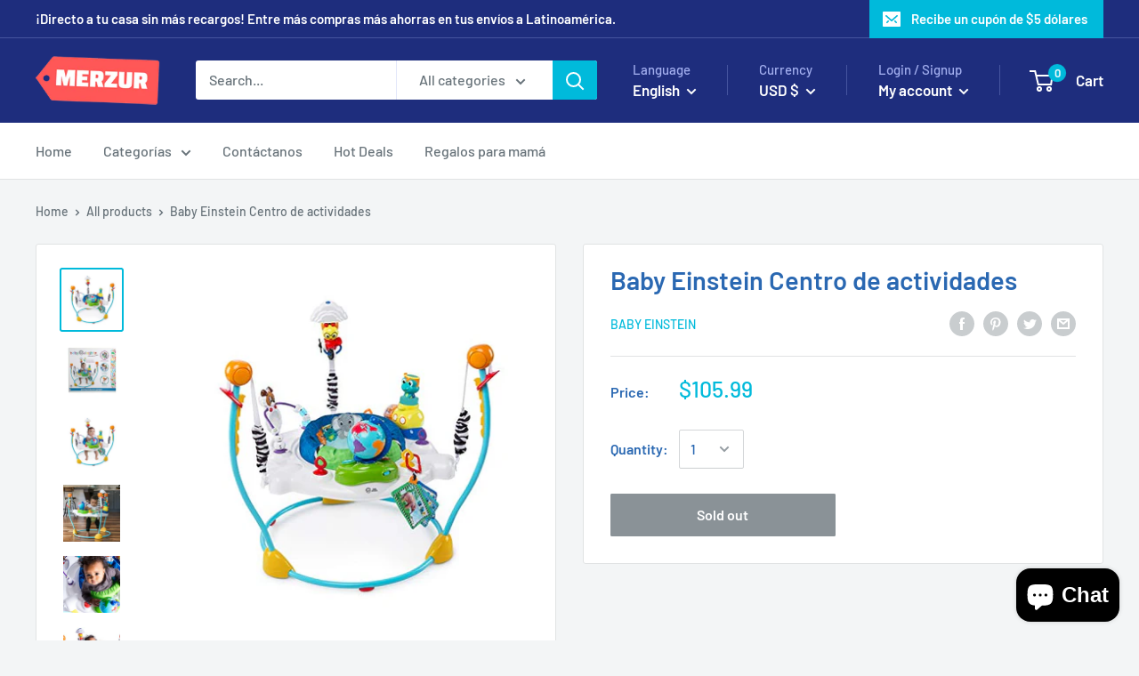

--- FILE ---
content_type: text/html; charset=utf-8
request_url: https://merzur.com/en/products/baby-einstein-journey-of-discovery-jumper-activity-center-with-lights-melodies
body_size: 34751
content:
<!doctype html>

<html class="no-js" lang="en">
  <head>
    <meta charset="utf-8">
    <meta name="viewport" content="width=device-width, initial-scale=1.0, height=device-height, minimum-scale=1.0, maximum-scale=1.0">
    <meta name="theme-color" content="#00badb"><title>Baby Einstein Centro de actividades
</title><meta name="description" content="Brand: Baby EinsteinFeatures: Explore the world right from your living room Seat rotates 360 degrees for baby to explore Adventure and travel-themed activities captivate baby Spinning globe plays internationally-inspired music and instrument names Adjusts to 4 height positions for growing babies Easy to wipe down and c"><link rel="canonical" href="https://merzur.com/en/products/baby-einstein-journey-of-discovery-jumper-activity-center-with-lights-melodies"><link rel="shortcut icon" href="//merzur.com/cdn/shop/files/Merzur_Tienda_Favicon_96x96.png?v=1614294858" type="image/png"><link rel="preload" as="style" href="//merzur.com/cdn/shop/t/6/assets/theme.css?v=184013074049115438771596937114">
    <link rel="preconnect" href="https://cdn.shopify.com">
    <link rel="preconnect" href="https://fonts.shopifycdn.com">
    <link rel="dns-prefetch" href="https://productreviews.shopifycdn.com">
    <link rel="dns-prefetch" href="https://ajax.googleapis.com">
    <link rel="dns-prefetch" href="https://maps.googleapis.com">
    <link rel="dns-prefetch" href="https://maps.gstatic.com">

    <meta property="og:type" content="product">
  <meta property="og:title" content="Baby Einstein Centro de actividades"><meta property="og:image" content="http://merzur.com/cdn/shop/products/41WbM_HhaTL.jpg?v=1593216580">
    <meta property="og:image:secure_url" content="https://merzur.com/cdn/shop/products/41WbM_HhaTL.jpg?v=1593216580">
    <meta property="og:image:width" content="500">
    <meta property="og:image:height" content="500"><meta property="product:price:amount" content="105.99">
  <meta property="product:price:currency" content="USD"><meta property="og:description" content="Brand: Baby EinsteinFeatures: Explore the world right from your living room Seat rotates 360 degrees for baby to explore Adventure and travel-themed activities captivate baby Spinning globe plays internationally-inspired music and instrument names Adjusts to 4 height positions for growing babies Easy to wipe down and c"><meta property="og:url" content="https://merzur.com/en/products/baby-einstein-journey-of-discovery-jumper-activity-center-with-lights-melodies">
<meta property="og:site_name" content="MERZUR"><meta name="twitter:card" content="summary"><meta name="twitter:title" content="Baby Einstein Centro de actividades">
  <meta name="twitter:description" content="Brand: Baby EinsteinFeatures: Explore the world right from your living room Seat rotates 360 degrees for baby to explore Adventure and travel-themed activities captivate baby Spinning globe plays internationally-inspired music and instrument names Adjusts to 4 height positions for growing babies Easy to wipe down and clean Toy stations wipe clean with a damp cloth; seat cover is machine washable Ships in fully enclosed packaging Binding: Baby ProductPublisher: AmazonUs/KIDZ7Release Date: 08-07-2019Details: Put the whole world in perspective with this activity jumper. Each of the 12 activities takes your baby on a global Expedition. Play with the North pole&#39;s friendly snowman and ice cube bead chaser, or discover the deep seas with baby Neptune and his submarine. See more of the world with every spin of the multi-color globe, which plays internationally-inspired music and introduces instrument sounds and phrases in three">
  <meta name="twitter:image" content="https://merzur.com/cdn/shop/products/41WbM_HhaTL_600x600_crop_center.jpg?v=1593216580">
    <link rel="preload" href="//merzur.com/cdn/fonts/barlow/barlow_n6.329f582a81f63f125e63c20a5a80ae9477df68e1.woff2" as="font" type="font/woff2" crossorigin>
<link rel="preload" href="//merzur.com/cdn/fonts/barlow/barlow_n5.a193a1990790eba0cc5cca569d23799830e90f07.woff2" as="font" type="font/woff2" crossorigin>
<link rel="preload" href="//merzur.com/cdn/shop/t/6/assets/font-theme-star.woff2?v=176977276741202493121596937112" as="font" type="font/woff2" crossorigin><link rel="preload" href="//merzur.com/cdn/fonts/barlow/barlow_i6.5a22bd20fb27bad4d7674cc6e666fb9c77d813bb.woff2" as="font" type="font/woff2" crossorigin><link rel="preload" href="//merzur.com/cdn/fonts/barlow/barlow_n7.691d1d11f150e857dcbc1c10ef03d825bc378d81.woff2" as="font" type="font/woff2" crossorigin><link rel="preload" href="//merzur.com/cdn/fonts/barlow/barlow_i5.714d58286997b65cd479af615cfa9bb0a117a573.woff2" as="font" type="font/woff2" crossorigin><link rel="preload" href="//merzur.com/cdn/fonts/barlow/barlow_i7.50e19d6cc2ba5146fa437a5a7443c76d5d730103.woff2" as="font" type="font/woff2" crossorigin><link rel="preload" href="//merzur.com/cdn/fonts/barlow/barlow_n6.329f582a81f63f125e63c20a5a80ae9477df68e1.woff2" as="font" type="font/woff2" crossorigin><style>
  /* We load the font used for the integration with Shopify Reviews to load our own stars */
  @font-face {
    font-family: "font-theme-star";
    src: url(//merzur.com/cdn/shop/t/6/assets/font-theme-star.eot?v=178649971611478077551596937112);
    src: url(//merzur.com/cdn/shop/t/6/assets/font-theme-star.eot?%23iefix&v=178649971611478077551596937112) format("embedded-opentype"), url(//merzur.com/cdn/shop/t/6/assets/font-theme-star.woff2?v=176977276741202493121596937112) format("woff2"), url(//merzur.com/cdn/shop/t/6/assets/font-theme-star.ttf?v=17527569363257290761596937112) format("truetype");
    font-weight: normal;
    font-style: normal;
    font-display: fallback;
  }

  @font-face {
  font-family: Barlow;
  font-weight: 600;
  font-style: normal;
  font-display: fallback;
  src: url("//merzur.com/cdn/fonts/barlow/barlow_n6.329f582a81f63f125e63c20a5a80ae9477df68e1.woff2") format("woff2"),
       url("//merzur.com/cdn/fonts/barlow/barlow_n6.0163402e36247bcb8b02716880d0b39568412e9e.woff") format("woff");
}

  @font-face {
  font-family: Barlow;
  font-weight: 500;
  font-style: normal;
  font-display: fallback;
  src: url("//merzur.com/cdn/fonts/barlow/barlow_n5.a193a1990790eba0cc5cca569d23799830e90f07.woff2") format("woff2"),
       url("//merzur.com/cdn/fonts/barlow/barlow_n5.ae31c82169b1dc0715609b8cc6a610b917808358.woff") format("woff");
}

@font-face {
  font-family: Barlow;
  font-weight: 600;
  font-style: normal;
  font-display: fallback;
  src: url("//merzur.com/cdn/fonts/barlow/barlow_n6.329f582a81f63f125e63c20a5a80ae9477df68e1.woff2") format("woff2"),
       url("//merzur.com/cdn/fonts/barlow/barlow_n6.0163402e36247bcb8b02716880d0b39568412e9e.woff") format("woff");
}

@font-face {
  font-family: Barlow;
  font-weight: 600;
  font-style: italic;
  font-display: fallback;
  src: url("//merzur.com/cdn/fonts/barlow/barlow_i6.5a22bd20fb27bad4d7674cc6e666fb9c77d813bb.woff2") format("woff2"),
       url("//merzur.com/cdn/fonts/barlow/barlow_i6.1c8787fcb59f3add01a87f21b38c7ef797e3b3a1.woff") format("woff");
}


  @font-face {
  font-family: Barlow;
  font-weight: 700;
  font-style: normal;
  font-display: fallback;
  src: url("//merzur.com/cdn/fonts/barlow/barlow_n7.691d1d11f150e857dcbc1c10ef03d825bc378d81.woff2") format("woff2"),
       url("//merzur.com/cdn/fonts/barlow/barlow_n7.4fdbb1cb7da0e2c2f88492243ffa2b4f91924840.woff") format("woff");
}

  @font-face {
  font-family: Barlow;
  font-weight: 500;
  font-style: italic;
  font-display: fallback;
  src: url("//merzur.com/cdn/fonts/barlow/barlow_i5.714d58286997b65cd479af615cfa9bb0a117a573.woff2") format("woff2"),
       url("//merzur.com/cdn/fonts/barlow/barlow_i5.0120f77e6447d3b5df4bbec8ad8c2d029d87fb21.woff") format("woff");
}

  @font-face {
  font-family: Barlow;
  font-weight: 700;
  font-style: italic;
  font-display: fallback;
  src: url("//merzur.com/cdn/fonts/barlow/barlow_i7.50e19d6cc2ba5146fa437a5a7443c76d5d730103.woff2") format("woff2"),
       url("//merzur.com/cdn/fonts/barlow/barlow_i7.47e9f98f1b094d912e6fd631cc3fe93d9f40964f.woff") format("woff");
}


  :root {
    --default-text-font-size : 15px;
    --base-text-font-size    : 16px;
    --heading-font-family    : Barlow, sans-serif;
    --heading-font-weight    : 600;
    --heading-font-style     : normal;
    --text-font-family       : Barlow, sans-serif;
    --text-font-weight       : 500;
    --text-font-style        : normal;
    --text-font-bolder-weight: 600;
    --text-link-decoration   : underline;

    --text-color               : #677279;
    --text-color-rgb           : 103, 114, 121;
    --heading-color            : #2a68b2;
    --border-color             : #e1e3e4;
    --border-color-rgb         : 225, 227, 228;
    --form-border-color        : #d4d6d8;
    --accent-color             : #00badb;
    --accent-color-rgb         : 0, 186, 219;
    --link-color               : #00badb;
    --link-color-hover         : #00798e;
    --background               : #f3f5f6;
    --secondary-background     : #ffffff;
    --secondary-background-rgb : 255, 255, 255;
    --accent-background        : rgba(0, 186, 219, 0.08);

    --error-color       : #ff0000;
    --error-background  : rgba(255, 0, 0, 0.07);
    --success-color     : #00aa00;
    --success-background: rgba(0, 170, 0, 0.11);

    --primary-button-background      : #00badb;
    --primary-button-background-rgb  : 0, 186, 219;
    --primary-button-text-color      : #ffffff;
    --secondary-button-background    : #1e2d7d;
    --secondary-button-background-rgb: 30, 45, 125;
    --secondary-button-text-color    : #ffffff;

    --header-background      : #1e2d7d;
    --header-text-color      : #ffffff;
    --header-light-text-color: #a3afef;
    --header-border-color    : rgba(163, 175, 239, 0.3);
    --header-accent-color    : #00badb;

    --flickity-arrow-color: #abb1b4;--product-on-sale-accent           : #ee0000;
    --product-on-sale-accent-rgb       : 238, 0, 0;
    --product-on-sale-color            : #ffffff;
    --product-in-stock-color           : #008a00;
    --product-low-stock-color          : #ee0000;
    --product-sold-out-color           : #8a9297;
    --product-custom-label-1-background: #008a00;
    --product-custom-label-1-color     : #ffffff;
    --product-custom-label-2-background: #00a500;
    --product-custom-label-2-color     : #ffffff;
    --product-review-star-color        : #ffbd00;

    --mobile-container-gutter : 20px;
    --desktop-container-gutter: 40px;
  }
</style>

<script>
  // IE11 does not have support for CSS variables, so we have to polyfill them
  if (!(((window || {}).CSS || {}).supports && window.CSS.supports('(--a: 0)'))) {
    const script = document.createElement('script');
    script.type = 'text/javascript';
    script.src = 'https://cdn.jsdelivr.net/npm/css-vars-ponyfill@2';
    script.onload = function() {
      cssVars({});
    };

    document.getElementsByTagName('head')[0].appendChild(script);
  }
</script>

    <script>window.performance && window.performance.mark && window.performance.mark('shopify.content_for_header.start');</script><meta id="shopify-digital-wallet" name="shopify-digital-wallet" content="/40837775522/digital_wallets/dialog">
<meta name="shopify-checkout-api-token" content="45ff1d25a434a7d1a9f8e2c743ea6b54">
<meta id="in-context-paypal-metadata" data-shop-id="40837775522" data-venmo-supported="true" data-environment="production" data-locale="en_US" data-paypal-v4="true" data-currency="USD">
<link rel="alternate" hreflang="x-default" href="https://merzur.com/products/baby-einstein-journey-of-discovery-jumper-activity-center-with-lights-melodies">
<link rel="alternate" hreflang="es" href="https://merzur.com/products/baby-einstein-journey-of-discovery-jumper-activity-center-with-lights-melodies">
<link rel="alternate" hreflang="en" href="https://merzur.com/en/products/baby-einstein-journey-of-discovery-jumper-activity-center-with-lights-melodies">
<link rel="alternate" type="application/json+oembed" href="https://merzur.com/en/products/baby-einstein-journey-of-discovery-jumper-activity-center-with-lights-melodies.oembed">
<script async="async" src="/checkouts/internal/preloads.js?locale=en-US"></script>
<script id="shopify-features" type="application/json">{"accessToken":"45ff1d25a434a7d1a9f8e2c743ea6b54","betas":["rich-media-storefront-analytics"],"domain":"merzur.com","predictiveSearch":true,"shopId":40837775522,"locale":"en"}</script>
<script>var Shopify = Shopify || {};
Shopify.shop = "casillero-store.myshopify.com";
Shopify.locale = "en";
Shopify.currency = {"active":"USD","rate":"1.0"};
Shopify.country = "US";
Shopify.theme = {"name":"Warehouse","id":107978752162,"schema_name":"Warehouse","schema_version":"1.9.19","theme_store_id":871,"role":"main"};
Shopify.theme.handle = "null";
Shopify.theme.style = {"id":null,"handle":null};
Shopify.cdnHost = "merzur.com/cdn";
Shopify.routes = Shopify.routes || {};
Shopify.routes.root = "/en/";</script>
<script type="module">!function(o){(o.Shopify=o.Shopify||{}).modules=!0}(window);</script>
<script>!function(o){function n(){var o=[];function n(){o.push(Array.prototype.slice.apply(arguments))}return n.q=o,n}var t=o.Shopify=o.Shopify||{};t.loadFeatures=n(),t.autoloadFeatures=n()}(window);</script>
<script id="shop-js-analytics" type="application/json">{"pageType":"product"}</script>
<script defer="defer" async type="module" src="//merzur.com/cdn/shopifycloud/shop-js/modules/v2/client.init-shop-cart-sync_C5BV16lS.en.esm.js"></script>
<script defer="defer" async type="module" src="//merzur.com/cdn/shopifycloud/shop-js/modules/v2/chunk.common_CygWptCX.esm.js"></script>
<script type="module">
  await import("//merzur.com/cdn/shopifycloud/shop-js/modules/v2/client.init-shop-cart-sync_C5BV16lS.en.esm.js");
await import("//merzur.com/cdn/shopifycloud/shop-js/modules/v2/chunk.common_CygWptCX.esm.js");

  window.Shopify.SignInWithShop?.initShopCartSync?.({"fedCMEnabled":true,"windoidEnabled":true});

</script>
<script>(function() {
  var isLoaded = false;
  function asyncLoad() {
    if (isLoaded) return;
    isLoaded = true;
    var urls = ["https:\/\/tnc-app.herokuapp.com\/get_script\/9c2709d0e24d11eaac7ff24cac8dc567.js?shop=casillero-store.myshopify.com","https:\/\/static.klaviyo.com\/onsite\/js\/klaviyo.js?company_id=W76T8A\u0026shop=casillero-store.myshopify.com","https:\/\/static.klaviyo.com\/onsite\/js\/klaviyo.js?company_id=W76T8A\u0026shop=casillero-store.myshopify.com","\/\/cdn.shopify.com\/proxy\/9ba8597530fdcd64daefb722854c0c608c7c80d07a6b0b490d5c6fe6b6e95038\/bingshoppingtool-t2app-prod.trafficmanager.net\/uet\/tracking_script?shop=casillero-store.myshopify.com\u0026sp-cache-control=cHVibGljLCBtYXgtYWdlPTkwMA"];
    for (var i = 0; i < urls.length; i++) {
      var s = document.createElement('script');
      s.type = 'text/javascript';
      s.async = true;
      s.src = urls[i];
      var x = document.getElementsByTagName('script')[0];
      x.parentNode.insertBefore(s, x);
    }
  };
  if(window.attachEvent) {
    window.attachEvent('onload', asyncLoad);
  } else {
    window.addEventListener('load', asyncLoad, false);
  }
})();</script>
<script id="__st">var __st={"a":40837775522,"offset":-18000,"reqid":"06fb49c0-573f-4430-8ef0-ac70a9996f09-1768827735","pageurl":"merzur.com\/en\/products\/baby-einstein-journey-of-discovery-jumper-activity-center-with-lights-melodies","u":"8ba81298d5cd","p":"product","rtyp":"product","rid":5383442792610};</script>
<script>window.ShopifyPaypalV4VisibilityTracking = true;</script>
<script id="captcha-bootstrap">!function(){'use strict';const t='contact',e='account',n='new_comment',o=[[t,t],['blogs',n],['comments',n],[t,'customer']],c=[[e,'customer_login'],[e,'guest_login'],[e,'recover_customer_password'],[e,'create_customer']],r=t=>t.map((([t,e])=>`form[action*='/${t}']:not([data-nocaptcha='true']) input[name='form_type'][value='${e}']`)).join(','),a=t=>()=>t?[...document.querySelectorAll(t)].map((t=>t.form)):[];function s(){const t=[...o],e=r(t);return a(e)}const i='password',u='form_key',d=['recaptcha-v3-token','g-recaptcha-response','h-captcha-response',i],f=()=>{try{return window.sessionStorage}catch{return}},m='__shopify_v',_=t=>t.elements[u];function p(t,e,n=!1){try{const o=window.sessionStorage,c=JSON.parse(o.getItem(e)),{data:r}=function(t){const{data:e,action:n}=t;return t[m]||n?{data:e,action:n}:{data:t,action:n}}(c);for(const[e,n]of Object.entries(r))t.elements[e]&&(t.elements[e].value=n);n&&o.removeItem(e)}catch(o){console.error('form repopulation failed',{error:o})}}const l='form_type',E='cptcha';function T(t){t.dataset[E]=!0}const w=window,h=w.document,L='Shopify',v='ce_forms',y='captcha';let A=!1;((t,e)=>{const n=(g='f06e6c50-85a8-45c8-87d0-21a2b65856fe',I='https://cdn.shopify.com/shopifycloud/storefront-forms-hcaptcha/ce_storefront_forms_captcha_hcaptcha.v1.5.2.iife.js',D={infoText:'Protected by hCaptcha',privacyText:'Privacy',termsText:'Terms'},(t,e,n)=>{const o=w[L][v],c=o.bindForm;if(c)return c(t,g,e,D).then(n);var r;o.q.push([[t,g,e,D],n]),r=I,A||(h.body.append(Object.assign(h.createElement('script'),{id:'captcha-provider',async:!0,src:r})),A=!0)});var g,I,D;w[L]=w[L]||{},w[L][v]=w[L][v]||{},w[L][v].q=[],w[L][y]=w[L][y]||{},w[L][y].protect=function(t,e){n(t,void 0,e),T(t)},Object.freeze(w[L][y]),function(t,e,n,w,h,L){const[v,y,A,g]=function(t,e,n){const i=e?o:[],u=t?c:[],d=[...i,...u],f=r(d),m=r(i),_=r(d.filter((([t,e])=>n.includes(e))));return[a(f),a(m),a(_),s()]}(w,h,L),I=t=>{const e=t.target;return e instanceof HTMLFormElement?e:e&&e.form},D=t=>v().includes(t);t.addEventListener('submit',(t=>{const e=I(t);if(!e)return;const n=D(e)&&!e.dataset.hcaptchaBound&&!e.dataset.recaptchaBound,o=_(e),c=g().includes(e)&&(!o||!o.value);(n||c)&&t.preventDefault(),c&&!n&&(function(t){try{if(!f())return;!function(t){const e=f();if(!e)return;const n=_(t);if(!n)return;const o=n.value;o&&e.removeItem(o)}(t);const e=Array.from(Array(32),(()=>Math.random().toString(36)[2])).join('');!function(t,e){_(t)||t.append(Object.assign(document.createElement('input'),{type:'hidden',name:u})),t.elements[u].value=e}(t,e),function(t,e){const n=f();if(!n)return;const o=[...t.querySelectorAll(`input[type='${i}']`)].map((({name:t})=>t)),c=[...d,...o],r={};for(const[a,s]of new FormData(t).entries())c.includes(a)||(r[a]=s);n.setItem(e,JSON.stringify({[m]:1,action:t.action,data:r}))}(t,e)}catch(e){console.error('failed to persist form',e)}}(e),e.submit())}));const S=(t,e)=>{t&&!t.dataset[E]&&(n(t,e.some((e=>e===t))),T(t))};for(const o of['focusin','change'])t.addEventListener(o,(t=>{const e=I(t);D(e)&&S(e,y())}));const B=e.get('form_key'),M=e.get(l),P=B&&M;t.addEventListener('DOMContentLoaded',(()=>{const t=y();if(P)for(const e of t)e.elements[l].value===M&&p(e,B);[...new Set([...A(),...v().filter((t=>'true'===t.dataset.shopifyCaptcha))])].forEach((e=>S(e,t)))}))}(h,new URLSearchParams(w.location.search),n,t,e,['guest_login'])})(!0,!0)}();</script>
<script integrity="sha256-4kQ18oKyAcykRKYeNunJcIwy7WH5gtpwJnB7kiuLZ1E=" data-source-attribution="shopify.loadfeatures" defer="defer" src="//merzur.com/cdn/shopifycloud/storefront/assets/storefront/load_feature-a0a9edcb.js" crossorigin="anonymous"></script>
<script data-source-attribution="shopify.dynamic_checkout.dynamic.init">var Shopify=Shopify||{};Shopify.PaymentButton=Shopify.PaymentButton||{isStorefrontPortableWallets:!0,init:function(){window.Shopify.PaymentButton.init=function(){};var t=document.createElement("script");t.src="https://merzur.com/cdn/shopifycloud/portable-wallets/latest/portable-wallets.en.js",t.type="module",document.head.appendChild(t)}};
</script>
<script data-source-attribution="shopify.dynamic_checkout.buyer_consent">
  function portableWalletsHideBuyerConsent(e){var t=document.getElementById("shopify-buyer-consent"),n=document.getElementById("shopify-subscription-policy-button");t&&n&&(t.classList.add("hidden"),t.setAttribute("aria-hidden","true"),n.removeEventListener("click",e))}function portableWalletsShowBuyerConsent(e){var t=document.getElementById("shopify-buyer-consent"),n=document.getElementById("shopify-subscription-policy-button");t&&n&&(t.classList.remove("hidden"),t.removeAttribute("aria-hidden"),n.addEventListener("click",e))}window.Shopify?.PaymentButton&&(window.Shopify.PaymentButton.hideBuyerConsent=portableWalletsHideBuyerConsent,window.Shopify.PaymentButton.showBuyerConsent=portableWalletsShowBuyerConsent);
</script>
<script>
  function portableWalletsCleanup(e){e&&e.src&&console.error("Failed to load portable wallets script "+e.src);var t=document.querySelectorAll("shopify-accelerated-checkout .shopify-payment-button__skeleton, shopify-accelerated-checkout-cart .wallet-cart-button__skeleton"),e=document.getElementById("shopify-buyer-consent");for(let e=0;e<t.length;e++)t[e].remove();e&&e.remove()}function portableWalletsNotLoadedAsModule(e){e instanceof ErrorEvent&&"string"==typeof e.message&&e.message.includes("import.meta")&&"string"==typeof e.filename&&e.filename.includes("portable-wallets")&&(window.removeEventListener("error",portableWalletsNotLoadedAsModule),window.Shopify.PaymentButton.failedToLoad=e,"loading"===document.readyState?document.addEventListener("DOMContentLoaded",window.Shopify.PaymentButton.init):window.Shopify.PaymentButton.init())}window.addEventListener("error",portableWalletsNotLoadedAsModule);
</script>

<script type="module" src="https://merzur.com/cdn/shopifycloud/portable-wallets/latest/portable-wallets.en.js" onError="portableWalletsCleanup(this)" crossorigin="anonymous"></script>
<script nomodule>
  document.addEventListener("DOMContentLoaded", portableWalletsCleanup);
</script>

<link id="shopify-accelerated-checkout-styles" rel="stylesheet" media="screen" href="https://merzur.com/cdn/shopifycloud/portable-wallets/latest/accelerated-checkout-backwards-compat.css" crossorigin="anonymous">
<style id="shopify-accelerated-checkout-cart">
        #shopify-buyer-consent {
  margin-top: 1em;
  display: inline-block;
  width: 100%;
}

#shopify-buyer-consent.hidden {
  display: none;
}

#shopify-subscription-policy-button {
  background: none;
  border: none;
  padding: 0;
  text-decoration: underline;
  font-size: inherit;
  cursor: pointer;
}

#shopify-subscription-policy-button::before {
  box-shadow: none;
}

      </style>

<script>window.performance && window.performance.mark && window.performance.mark('shopify.content_for_header.end');</script>

    <link rel="stylesheet" href="//merzur.com/cdn/shop/t/6/assets/theme.css?v=184013074049115438771596937114">

    
  <script type="application/ld+json">
  {
    "@context": "http://schema.org",
    "@type": "Product",
    "offers": [{
          "@type": "Offer",
          "name": "Default Title",
          "availability":"https://schema.org/OutOfStock",
          "price": 105.99,
          "priceCurrency": "USD",
          "priceValidUntil": "2026-01-29","sku": "B07DKS5Q4T","url": "/en/products/baby-einstein-journey-of-discovery-jumper-activity-center-with-lights-melodies/en/products/baby-einstein-journey-of-discovery-jumper-activity-center-with-lights-melodies?variant=34856005763234"
        }
],
      "gtin12": "074451109179",
      "productId": "074451109179",
    "brand": {
      "name": "Baby Einstein"
    },
    "name": "Baby Einstein Centro de actividades",
    "description": "Brand: Baby EinsteinFeatures: \nExplore the world right from your living room\nSeat rotates 360 degrees for baby to explore\nAdventure and travel-themed activities captivate baby\nSpinning globe plays internationally-inspired music and instrument names\nAdjusts to 4 height positions for growing babies\nEasy to wipe down and clean\nToy stations wipe clean with a damp cloth; seat cover is machine washable\nShips in fully enclosed packaging\nBinding: Baby ProductPublisher: AmazonUs\/KIDZ7Release Date: 08-07-2019Details: Put the whole world in perspective with this activity jumper. Each of the 12 activities takes your baby on a global Expedition. Play with the North pole's friendly snowman and ice cube bead chaser, or discover the deep seas with baby Neptune and his submarine. See more of the world with every spin of the multi-color globe, which plays internationally-inspired music and introduces instrument sounds and phrases in three languages. Your baby will love exploring every tactile sensation of the multi-sensory postcards - a soft souvenir from his adventure \"travel.\" This Baby Einstein standing jumper is made for growing babies, so the four height positions are easy to adjust. Its bouncy seat rotates 360 degrees, while supporting baby with a comfy, machine washable seat pad and high seat back. It's easy to move this activity center from room to room as your baby jets off on his journey of discovery.UPC: 074451109179EAN: 0074451109179Package Dimensions: 27.1 x 24.8 x 7.3 inches",
    "category": "",
    "url": "/en/products/baby-einstein-journey-of-discovery-jumper-activity-center-with-lights-melodies/en/products/baby-einstein-journey-of-discovery-jumper-activity-center-with-lights-melodies",
    "sku": "B07DKS5Q4T",
    "image": {
      "@type": "ImageObject",
      "url": "https://merzur.com/cdn/shop/products/41WbM_HhaTL_1024x.jpg?v=1593216580",
      "image": "https://merzur.com/cdn/shop/products/41WbM_HhaTL_1024x.jpg?v=1593216580",
      "name": "Baby Einstein Centro de actividades",
      "width": "1024",
      "height": "1024"
    }
  }
  </script>



  <script type="application/ld+json">
  {
    "@context": "http://schema.org",
    "@type": "BreadcrumbList",
  "itemListElement": [{
      "@type": "ListItem",
      "position": 1,
      "name": "Home",
      "item": "https://merzur.com"
    },{
          "@type": "ListItem",
          "position": 2,
          "name": "Baby Einstein Centro de actividades",
          "item": "https://merzur.com/en/products/baby-einstein-journey-of-discovery-jumper-activity-center-with-lights-melodies"
        }]
  }
  </script>


    <script>
      // This allows to expose several variables to the global scope, to be used in scripts
      window.theme = {
        pageType: "product",
        cartCount: 0,
        moneyFormat: "\u003cspan class='money'\u003e${{amount}}\u003c\/span\u003e",
        moneyWithCurrencyFormat: "\u003cspan class='money'\u003e${{amount}} USD\u003c\/span\u003e",
        showDiscount: true,
        discountMode: "saving",
        searchMode: "product,article",
        cartType: "drawer"
      };

      window.routes = {
        rootUrl: "\/en",
        cartUrl: "\/en\/cart",
        cartAddUrl: "\/en\/cart\/add",
        cartChangeUrl: "\/en\/cart\/change",
        searchUrl: "\/en\/search",
        productRecommendationsUrl: "\/en\/recommendations\/products"
      };

      window.languages = {
        collectionOnSaleLabel: "Save {{savings}}",
        productFormUnavailable: "Unavailable",
        productFormAddToCart: "Add to cart",
        productFormSoldOut: "Sold out",
        shippingEstimatorNoResults: "No shipping could be found for your address.",
        shippingEstimatorOneResult: "There is one shipping rate for your address:",
        shippingEstimatorMultipleResults: "There are {{count}} shipping rates for your address:",
        shippingEstimatorErrors: "There are some errors:"
      };

      window.lazySizesConfig = {
        loadHidden: false,
        hFac: 0.8,
        expFactor: 3,
        customMedia: {
          '--phone': '(max-width: 640px)',
          '--tablet': '(min-width: 641px) and (max-width: 1023px)',
          '--lap': '(min-width: 1024px)'
        }
      };

      document.documentElement.className = document.documentElement.className.replace('no-js', 'js');
    </script><script src="//polyfill-fastly.net/v3/polyfill.min.js?unknown=polyfill&features=fetch,Element.prototype.closest,Element.prototype.matches,Element.prototype.remove,Element.prototype.classList,Array.prototype.includes,Array.prototype.fill,String.prototype.includes,String.prototype.padStart,Object.assign,CustomEvent,Intl,URL,DOMTokenList,IntersectionObserver,IntersectionObserverEntry" defer></script>
    <script src="//merzur.com/cdn/shop/t/6/assets/theme.min.js?v=114409367101103975611596937115" defer></script>
    <script src="//merzur.com/cdn/shop/t/6/assets/custom.js?v=90373254691674712701596937111" defer></script><script>
        (function () {
          window.onpageshow = function() {
            // We force re-freshing the cart content onpageshow, as most browsers will serve a cache copy when hitting the
            // back button, which cause staled data
            document.documentElement.dispatchEvent(new CustomEvent('cart:refresh', {
              bubbles: true,
              detail: {scrollToTop: false}
            }));
          };
        })();
      </script><script src="https://cdn.shopify.com/extensions/7bc9bb47-adfa-4267-963e-cadee5096caf/inbox-1252/assets/inbox-chat-loader.js" type="text/javascript" defer="defer"></script>
<link href="https://monorail-edge.shopifysvc.com" rel="dns-prefetch">
<script>(function(){if ("sendBeacon" in navigator && "performance" in window) {try {var session_token_from_headers = performance.getEntriesByType('navigation')[0].serverTiming.find(x => x.name == '_s').description;} catch {var session_token_from_headers = undefined;}var session_cookie_matches = document.cookie.match(/_shopify_s=([^;]*)/);var session_token_from_cookie = session_cookie_matches && session_cookie_matches.length === 2 ? session_cookie_matches[1] : "";var session_token = session_token_from_headers || session_token_from_cookie || "";function handle_abandonment_event(e) {var entries = performance.getEntries().filter(function(entry) {return /monorail-edge.shopifysvc.com/.test(entry.name);});if (!window.abandonment_tracked && entries.length === 0) {window.abandonment_tracked = true;var currentMs = Date.now();var navigation_start = performance.timing.navigationStart;var payload = {shop_id: 40837775522,url: window.location.href,navigation_start,duration: currentMs - navigation_start,session_token,page_type: "product"};window.navigator.sendBeacon("https://monorail-edge.shopifysvc.com/v1/produce", JSON.stringify({schema_id: "online_store_buyer_site_abandonment/1.1",payload: payload,metadata: {event_created_at_ms: currentMs,event_sent_at_ms: currentMs}}));}}window.addEventListener('pagehide', handle_abandonment_event);}}());</script>
<script id="web-pixels-manager-setup">(function e(e,d,r,n,o){if(void 0===o&&(o={}),!Boolean(null===(a=null===(i=window.Shopify)||void 0===i?void 0:i.analytics)||void 0===a?void 0:a.replayQueue)){var i,a;window.Shopify=window.Shopify||{};var t=window.Shopify;t.analytics=t.analytics||{};var s=t.analytics;s.replayQueue=[],s.publish=function(e,d,r){return s.replayQueue.push([e,d,r]),!0};try{self.performance.mark("wpm:start")}catch(e){}var l=function(){var e={modern:/Edge?\/(1{2}[4-9]|1[2-9]\d|[2-9]\d{2}|\d{4,})\.\d+(\.\d+|)|Firefox\/(1{2}[4-9]|1[2-9]\d|[2-9]\d{2}|\d{4,})\.\d+(\.\d+|)|Chrom(ium|e)\/(9{2}|\d{3,})\.\d+(\.\d+|)|(Maci|X1{2}).+ Version\/(15\.\d+|(1[6-9]|[2-9]\d|\d{3,})\.\d+)([,.]\d+|)( \(\w+\)|)( Mobile\/\w+|) Safari\/|Chrome.+OPR\/(9{2}|\d{3,})\.\d+\.\d+|(CPU[ +]OS|iPhone[ +]OS|CPU[ +]iPhone|CPU IPhone OS|CPU iPad OS)[ +]+(15[._]\d+|(1[6-9]|[2-9]\d|\d{3,})[._]\d+)([._]\d+|)|Android:?[ /-](13[3-9]|1[4-9]\d|[2-9]\d{2}|\d{4,})(\.\d+|)(\.\d+|)|Android.+Firefox\/(13[5-9]|1[4-9]\d|[2-9]\d{2}|\d{4,})\.\d+(\.\d+|)|Android.+Chrom(ium|e)\/(13[3-9]|1[4-9]\d|[2-9]\d{2}|\d{4,})\.\d+(\.\d+|)|SamsungBrowser\/([2-9]\d|\d{3,})\.\d+/,legacy:/Edge?\/(1[6-9]|[2-9]\d|\d{3,})\.\d+(\.\d+|)|Firefox\/(5[4-9]|[6-9]\d|\d{3,})\.\d+(\.\d+|)|Chrom(ium|e)\/(5[1-9]|[6-9]\d|\d{3,})\.\d+(\.\d+|)([\d.]+$|.*Safari\/(?![\d.]+ Edge\/[\d.]+$))|(Maci|X1{2}).+ Version\/(10\.\d+|(1[1-9]|[2-9]\d|\d{3,})\.\d+)([,.]\d+|)( \(\w+\)|)( Mobile\/\w+|) Safari\/|Chrome.+OPR\/(3[89]|[4-9]\d|\d{3,})\.\d+\.\d+|(CPU[ +]OS|iPhone[ +]OS|CPU[ +]iPhone|CPU IPhone OS|CPU iPad OS)[ +]+(10[._]\d+|(1[1-9]|[2-9]\d|\d{3,})[._]\d+)([._]\d+|)|Android:?[ /-](13[3-9]|1[4-9]\d|[2-9]\d{2}|\d{4,})(\.\d+|)(\.\d+|)|Mobile Safari.+OPR\/([89]\d|\d{3,})\.\d+\.\d+|Android.+Firefox\/(13[5-9]|1[4-9]\d|[2-9]\d{2}|\d{4,})\.\d+(\.\d+|)|Android.+Chrom(ium|e)\/(13[3-9]|1[4-9]\d|[2-9]\d{2}|\d{4,})\.\d+(\.\d+|)|Android.+(UC? ?Browser|UCWEB|U3)[ /]?(15\.([5-9]|\d{2,})|(1[6-9]|[2-9]\d|\d{3,})\.\d+)\.\d+|SamsungBrowser\/(5\.\d+|([6-9]|\d{2,})\.\d+)|Android.+MQ{2}Browser\/(14(\.(9|\d{2,})|)|(1[5-9]|[2-9]\d|\d{3,})(\.\d+|))(\.\d+|)|K[Aa][Ii]OS\/(3\.\d+|([4-9]|\d{2,})\.\d+)(\.\d+|)/},d=e.modern,r=e.legacy,n=navigator.userAgent;return n.match(d)?"modern":n.match(r)?"legacy":"unknown"}(),u="modern"===l?"modern":"legacy",c=(null!=n?n:{modern:"",legacy:""})[u],f=function(e){return[e.baseUrl,"/wpm","/b",e.hashVersion,"modern"===e.buildTarget?"m":"l",".js"].join("")}({baseUrl:d,hashVersion:r,buildTarget:u}),m=function(e){var d=e.version,r=e.bundleTarget,n=e.surface,o=e.pageUrl,i=e.monorailEndpoint;return{emit:function(e){var a=e.status,t=e.errorMsg,s=(new Date).getTime(),l=JSON.stringify({metadata:{event_sent_at_ms:s},events:[{schema_id:"web_pixels_manager_load/3.1",payload:{version:d,bundle_target:r,page_url:o,status:a,surface:n,error_msg:t},metadata:{event_created_at_ms:s}}]});if(!i)return console&&console.warn&&console.warn("[Web Pixels Manager] No Monorail endpoint provided, skipping logging."),!1;try{return self.navigator.sendBeacon.bind(self.navigator)(i,l)}catch(e){}var u=new XMLHttpRequest;try{return u.open("POST",i,!0),u.setRequestHeader("Content-Type","text/plain"),u.send(l),!0}catch(e){return console&&console.warn&&console.warn("[Web Pixels Manager] Got an unhandled error while logging to Monorail."),!1}}}}({version:r,bundleTarget:l,surface:e.surface,pageUrl:self.location.href,monorailEndpoint:e.monorailEndpoint});try{o.browserTarget=l,function(e){var d=e.src,r=e.async,n=void 0===r||r,o=e.onload,i=e.onerror,a=e.sri,t=e.scriptDataAttributes,s=void 0===t?{}:t,l=document.createElement("script"),u=document.querySelector("head"),c=document.querySelector("body");if(l.async=n,l.src=d,a&&(l.integrity=a,l.crossOrigin="anonymous"),s)for(var f in s)if(Object.prototype.hasOwnProperty.call(s,f))try{l.dataset[f]=s[f]}catch(e){}if(o&&l.addEventListener("load",o),i&&l.addEventListener("error",i),u)u.appendChild(l);else{if(!c)throw new Error("Did not find a head or body element to append the script");c.appendChild(l)}}({src:f,async:!0,onload:function(){if(!function(){var e,d;return Boolean(null===(d=null===(e=window.Shopify)||void 0===e?void 0:e.analytics)||void 0===d?void 0:d.initialized)}()){var d=window.webPixelsManager.init(e)||void 0;if(d){var r=window.Shopify.analytics;r.replayQueue.forEach((function(e){var r=e[0],n=e[1],o=e[2];d.publishCustomEvent(r,n,o)})),r.replayQueue=[],r.publish=d.publishCustomEvent,r.visitor=d.visitor,r.initialized=!0}}},onerror:function(){return m.emit({status:"failed",errorMsg:"".concat(f," has failed to load")})},sri:function(e){var d=/^sha384-[A-Za-z0-9+/=]+$/;return"string"==typeof e&&d.test(e)}(c)?c:"",scriptDataAttributes:o}),m.emit({status:"loading"})}catch(e){m.emit({status:"failed",errorMsg:(null==e?void 0:e.message)||"Unknown error"})}}})({shopId: 40837775522,storefrontBaseUrl: "https://merzur.com",extensionsBaseUrl: "https://extensions.shopifycdn.com/cdn/shopifycloud/web-pixels-manager",monorailEndpoint: "https://monorail-edge.shopifysvc.com/unstable/produce_batch",surface: "storefront-renderer",enabledBetaFlags: ["2dca8a86"],webPixelsConfigList: [{"id":"237600998","configuration":"{\"pixel_id\":\"3204956532931246\",\"pixel_type\":\"facebook_pixel\",\"metaapp_system_user_token\":\"-\"}","eventPayloadVersion":"v1","runtimeContext":"OPEN","scriptVersion":"ca16bc87fe92b6042fbaa3acc2fbdaa6","type":"APP","apiClientId":2329312,"privacyPurposes":["ANALYTICS","MARKETING","SALE_OF_DATA"],"dataSharingAdjustments":{"protectedCustomerApprovalScopes":["read_customer_address","read_customer_email","read_customer_name","read_customer_personal_data","read_customer_phone"]}},{"id":"56525030","eventPayloadVersion":"v1","runtimeContext":"LAX","scriptVersion":"1","type":"CUSTOM","privacyPurposes":["MARKETING"],"name":"Meta pixel (migrated)"},{"id":"73859302","eventPayloadVersion":"v1","runtimeContext":"LAX","scriptVersion":"1","type":"CUSTOM","privacyPurposes":["ANALYTICS"],"name":"Google Analytics tag (migrated)"},{"id":"shopify-app-pixel","configuration":"{}","eventPayloadVersion":"v1","runtimeContext":"STRICT","scriptVersion":"0450","apiClientId":"shopify-pixel","type":"APP","privacyPurposes":["ANALYTICS","MARKETING"]},{"id":"shopify-custom-pixel","eventPayloadVersion":"v1","runtimeContext":"LAX","scriptVersion":"0450","apiClientId":"shopify-pixel","type":"CUSTOM","privacyPurposes":["ANALYTICS","MARKETING"]}],isMerchantRequest: false,initData: {"shop":{"name":"MERZUR","paymentSettings":{"currencyCode":"USD"},"myshopifyDomain":"casillero-store.myshopify.com","countryCode":"US","storefrontUrl":"https:\/\/merzur.com\/en"},"customer":null,"cart":null,"checkout":null,"productVariants":[{"price":{"amount":105.99,"currencyCode":"USD"},"product":{"title":"Baby Einstein Centro de actividades","vendor":"Baby Einstein","id":"5383442792610","untranslatedTitle":"Baby Einstein Centro de actividades","url":"\/en\/products\/baby-einstein-journey-of-discovery-jumper-activity-center-with-lights-melodies","type":""},"id":"34856005763234","image":{"src":"\/\/merzur.com\/cdn\/shop\/products\/41WbM_HhaTL.jpg?v=1593216580"},"sku":"B07DKS5Q4T","title":"Default Title","untranslatedTitle":"Default Title"}],"purchasingCompany":null},},"https://merzur.com/cdn","fcfee988w5aeb613cpc8e4bc33m6693e112",{"modern":"","legacy":""},{"shopId":"40837775522","storefrontBaseUrl":"https:\/\/merzur.com","extensionBaseUrl":"https:\/\/extensions.shopifycdn.com\/cdn\/shopifycloud\/web-pixels-manager","surface":"storefront-renderer","enabledBetaFlags":"[\"2dca8a86\"]","isMerchantRequest":"false","hashVersion":"fcfee988w5aeb613cpc8e4bc33m6693e112","publish":"custom","events":"[[\"page_viewed\",{}],[\"product_viewed\",{\"productVariant\":{\"price\":{\"amount\":105.99,\"currencyCode\":\"USD\"},\"product\":{\"title\":\"Baby Einstein Centro de actividades\",\"vendor\":\"Baby Einstein\",\"id\":\"5383442792610\",\"untranslatedTitle\":\"Baby Einstein Centro de actividades\",\"url\":\"\/en\/products\/baby-einstein-journey-of-discovery-jumper-activity-center-with-lights-melodies\",\"type\":\"\"},\"id\":\"34856005763234\",\"image\":{\"src\":\"\/\/merzur.com\/cdn\/shop\/products\/41WbM_HhaTL.jpg?v=1593216580\"},\"sku\":\"B07DKS5Q4T\",\"title\":\"Default Title\",\"untranslatedTitle\":\"Default Title\"}}]]"});</script><script>
  window.ShopifyAnalytics = window.ShopifyAnalytics || {};
  window.ShopifyAnalytics.meta = window.ShopifyAnalytics.meta || {};
  window.ShopifyAnalytics.meta.currency = 'USD';
  var meta = {"product":{"id":5383442792610,"gid":"gid:\/\/shopify\/Product\/5383442792610","vendor":"Baby Einstein","type":"","handle":"baby-einstein-journey-of-discovery-jumper-activity-center-with-lights-melodies","variants":[{"id":34856005763234,"price":10599,"name":"Baby Einstein Centro de actividades","public_title":null,"sku":"B07DKS5Q4T"}],"remote":false},"page":{"pageType":"product","resourceType":"product","resourceId":5383442792610,"requestId":"06fb49c0-573f-4430-8ef0-ac70a9996f09-1768827735"}};
  for (var attr in meta) {
    window.ShopifyAnalytics.meta[attr] = meta[attr];
  }
</script>
<script class="analytics">
  (function () {
    var customDocumentWrite = function(content) {
      var jquery = null;

      if (window.jQuery) {
        jquery = window.jQuery;
      } else if (window.Checkout && window.Checkout.$) {
        jquery = window.Checkout.$;
      }

      if (jquery) {
        jquery('body').append(content);
      }
    };

    var hasLoggedConversion = function(token) {
      if (token) {
        return document.cookie.indexOf('loggedConversion=' + token) !== -1;
      }
      return false;
    }

    var setCookieIfConversion = function(token) {
      if (token) {
        var twoMonthsFromNow = new Date(Date.now());
        twoMonthsFromNow.setMonth(twoMonthsFromNow.getMonth() + 2);

        document.cookie = 'loggedConversion=' + token + '; expires=' + twoMonthsFromNow;
      }
    }

    var trekkie = window.ShopifyAnalytics.lib = window.trekkie = window.trekkie || [];
    if (trekkie.integrations) {
      return;
    }
    trekkie.methods = [
      'identify',
      'page',
      'ready',
      'track',
      'trackForm',
      'trackLink'
    ];
    trekkie.factory = function(method) {
      return function() {
        var args = Array.prototype.slice.call(arguments);
        args.unshift(method);
        trekkie.push(args);
        return trekkie;
      };
    };
    for (var i = 0; i < trekkie.methods.length; i++) {
      var key = trekkie.methods[i];
      trekkie[key] = trekkie.factory(key);
    }
    trekkie.load = function(config) {
      trekkie.config = config || {};
      trekkie.config.initialDocumentCookie = document.cookie;
      var first = document.getElementsByTagName('script')[0];
      var script = document.createElement('script');
      script.type = 'text/javascript';
      script.onerror = function(e) {
        var scriptFallback = document.createElement('script');
        scriptFallback.type = 'text/javascript';
        scriptFallback.onerror = function(error) {
                var Monorail = {
      produce: function produce(monorailDomain, schemaId, payload) {
        var currentMs = new Date().getTime();
        var event = {
          schema_id: schemaId,
          payload: payload,
          metadata: {
            event_created_at_ms: currentMs,
            event_sent_at_ms: currentMs
          }
        };
        return Monorail.sendRequest("https://" + monorailDomain + "/v1/produce", JSON.stringify(event));
      },
      sendRequest: function sendRequest(endpointUrl, payload) {
        // Try the sendBeacon API
        if (window && window.navigator && typeof window.navigator.sendBeacon === 'function' && typeof window.Blob === 'function' && !Monorail.isIos12()) {
          var blobData = new window.Blob([payload], {
            type: 'text/plain'
          });

          if (window.navigator.sendBeacon(endpointUrl, blobData)) {
            return true;
          } // sendBeacon was not successful

        } // XHR beacon

        var xhr = new XMLHttpRequest();

        try {
          xhr.open('POST', endpointUrl);
          xhr.setRequestHeader('Content-Type', 'text/plain');
          xhr.send(payload);
        } catch (e) {
          console.log(e);
        }

        return false;
      },
      isIos12: function isIos12() {
        return window.navigator.userAgent.lastIndexOf('iPhone; CPU iPhone OS 12_') !== -1 || window.navigator.userAgent.lastIndexOf('iPad; CPU OS 12_') !== -1;
      }
    };
    Monorail.produce('monorail-edge.shopifysvc.com',
      'trekkie_storefront_load_errors/1.1',
      {shop_id: 40837775522,
      theme_id: 107978752162,
      app_name: "storefront",
      context_url: window.location.href,
      source_url: "//merzur.com/cdn/s/trekkie.storefront.cd680fe47e6c39ca5d5df5f0a32d569bc48c0f27.min.js"});

        };
        scriptFallback.async = true;
        scriptFallback.src = '//merzur.com/cdn/s/trekkie.storefront.cd680fe47e6c39ca5d5df5f0a32d569bc48c0f27.min.js';
        first.parentNode.insertBefore(scriptFallback, first);
      };
      script.async = true;
      script.src = '//merzur.com/cdn/s/trekkie.storefront.cd680fe47e6c39ca5d5df5f0a32d569bc48c0f27.min.js';
      first.parentNode.insertBefore(script, first);
    };
    trekkie.load(
      {"Trekkie":{"appName":"storefront","development":false,"defaultAttributes":{"shopId":40837775522,"isMerchantRequest":null,"themeId":107978752162,"themeCityHash":"10269978084063806984","contentLanguage":"en","currency":"USD","eventMetadataId":"0469821d-c147-4178-80d2-af9c85d7a0c5"},"isServerSideCookieWritingEnabled":true,"monorailRegion":"shop_domain","enabledBetaFlags":["65f19447"]},"Session Attribution":{},"S2S":{"facebookCapiEnabled":true,"source":"trekkie-storefront-renderer","apiClientId":580111}}
    );

    var loaded = false;
    trekkie.ready(function() {
      if (loaded) return;
      loaded = true;

      window.ShopifyAnalytics.lib = window.trekkie;

      var originalDocumentWrite = document.write;
      document.write = customDocumentWrite;
      try { window.ShopifyAnalytics.merchantGoogleAnalytics.call(this); } catch(error) {};
      document.write = originalDocumentWrite;

      window.ShopifyAnalytics.lib.page(null,{"pageType":"product","resourceType":"product","resourceId":5383442792610,"requestId":"06fb49c0-573f-4430-8ef0-ac70a9996f09-1768827735","shopifyEmitted":true});

      var match = window.location.pathname.match(/checkouts\/(.+)\/(thank_you|post_purchase)/)
      var token = match? match[1]: undefined;
      if (!hasLoggedConversion(token)) {
        setCookieIfConversion(token);
        window.ShopifyAnalytics.lib.track("Viewed Product",{"currency":"USD","variantId":34856005763234,"productId":5383442792610,"productGid":"gid:\/\/shopify\/Product\/5383442792610","name":"Baby Einstein Centro de actividades","price":"105.99","sku":"B07DKS5Q4T","brand":"Baby Einstein","variant":null,"category":"","nonInteraction":true,"remote":false},undefined,undefined,{"shopifyEmitted":true});
      window.ShopifyAnalytics.lib.track("monorail:\/\/trekkie_storefront_viewed_product\/1.1",{"currency":"USD","variantId":34856005763234,"productId":5383442792610,"productGid":"gid:\/\/shopify\/Product\/5383442792610","name":"Baby Einstein Centro de actividades","price":"105.99","sku":"B07DKS5Q4T","brand":"Baby Einstein","variant":null,"category":"","nonInteraction":true,"remote":false,"referer":"https:\/\/merzur.com\/en\/products\/baby-einstein-journey-of-discovery-jumper-activity-center-with-lights-melodies"});
      }
    });


        var eventsListenerScript = document.createElement('script');
        eventsListenerScript.async = true;
        eventsListenerScript.src = "//merzur.com/cdn/shopifycloud/storefront/assets/shop_events_listener-3da45d37.js";
        document.getElementsByTagName('head')[0].appendChild(eventsListenerScript);

})();</script>
  <script>
  if (!window.ga || (window.ga && typeof window.ga !== 'function')) {
    window.ga = function ga() {
      (window.ga.q = window.ga.q || []).push(arguments);
      if (window.Shopify && window.Shopify.analytics && typeof window.Shopify.analytics.publish === 'function') {
        window.Shopify.analytics.publish("ga_stub_called", {}, {sendTo: "google_osp_migration"});
      }
      console.error("Shopify's Google Analytics stub called with:", Array.from(arguments), "\nSee https://help.shopify.com/manual/promoting-marketing/pixels/pixel-migration#google for more information.");
    };
    if (window.Shopify && window.Shopify.analytics && typeof window.Shopify.analytics.publish === 'function') {
      window.Shopify.analytics.publish("ga_stub_initialized", {}, {sendTo: "google_osp_migration"});
    }
  }
</script>
<script
  defer
  src="https://merzur.com/cdn/shopifycloud/perf-kit/shopify-perf-kit-3.0.4.min.js"
  data-application="storefront-renderer"
  data-shop-id="40837775522"
  data-render-region="gcp-us-central1"
  data-page-type="product"
  data-theme-instance-id="107978752162"
  data-theme-name="Warehouse"
  data-theme-version="1.9.19"
  data-monorail-region="shop_domain"
  data-resource-timing-sampling-rate="10"
  data-shs="true"
  data-shs-beacon="true"
  data-shs-export-with-fetch="true"
  data-shs-logs-sample-rate="1"
  data-shs-beacon-endpoint="https://merzur.com/api/collect"
></script>
</head>

  <body class="warehouse--v1 features--animate-zoom template-product " data-instant-intensity="viewport">
    <span class="loading-bar"></span>

    <div id="shopify-section-announcement-bar" class="shopify-section"><section data-section-id="announcement-bar" data-section-type="announcement-bar" data-section-settings='{
    "showNewsletter": true
  }'><div id="announcement-bar-newsletter" class="announcement-bar__newsletter hidden-phone" aria-hidden="true">
        <div class="container">
          <div class="announcement-bar__close-container">
            <button class="announcement-bar__close" data-action="toggle-newsletter"><svg class="icon icon--close" viewBox="0 0 19 19" role="presentation">
      <path d="M9.1923882 8.39339828l7.7781745-7.7781746 1.4142136 1.41421357-7.7781746 7.77817459 7.7781746 7.77817456L16.9705627 19l-7.7781745-7.7781746L1.41421356 19 0 17.5857864l7.7781746-7.77817456L0 2.02943725 1.41421356.61522369 9.1923882 8.39339828z" fill="currentColor" fill-rule="evenodd"></path>
    </svg></button>
          </div>
        </div>

        <div class="container container--extra-narrow">
          <div class="announcement-bar__newsletter-inner"><h2 class="heading h1">Recibe un cupón de $5 dólares</h2><div class="rte">
                <p>Recibe nuestro cupón de $5 dólares directamente en tu inbox.</p>
              </div><div class="newsletter"><form method="post" action="/en/contact#newsletter-announcement-bar" id="newsletter-announcement-bar" accept-charset="UTF-8" class="form newsletter__form"><input type="hidden" name="form_type" value="customer" /><input type="hidden" name="utf8" value="✓" /><input type="hidden" name="contact[tags]" value="newsletter">
                  <input type="hidden" name="contact[context]" value="announcement-bar">

                  <div class="form__input-row">
                    <div class="form__input-wrapper form__input-wrapper--labelled">
                      <input type="email" id="announcement[contact][email]" name="contact[email]" class="form__field form__field--text" autofocus required>
                      <label for="announcement[contact][email]" class="form__floating-label">Your email</label>
                    </div>

                    <button type="submit" class="form__submit button button--primary">Subscribe</button>
                  </div></form></div>
          </div>
        </div>
      </div><div class="announcement-bar">
      <div class="container">
        <div class="announcement-bar__inner"><p class="announcement-bar__content announcement-bar__content--left">¡Directo a tu casa sin más recargos! Entre más compras más ahorras en tus envíos a Latinoamérica.</p><button type="button" class="announcement-bar__button hidden-phone" data-action="toggle-newsletter" aria-expanded="false" aria-controls="announcement-bar-newsletter"><svg class="icon icon--newsletter" viewBox="0 0 20 17" role="presentation">
      <path d="M19.1666667 0H.83333333C.37333333 0 0 .37995 0 .85v15.3c0 .47005.37333333.85.83333333.85H19.1666667c.46 0 .8333333-.37995.8333333-.85V.85c0-.47005-.3733333-.85-.8333333-.85zM7.20975004 10.8719018L5.3023283 12.7794369c-.14877889.1487878-.34409888.2235631-.53941886.2235631-.19531999 0-.39063998-.0747753-.53941887-.2235631-.29832076-.2983385-.29832076-.7805633 0-1.0789018L6.1309123 9.793l1.07883774 1.0789018zm8.56950946 1.9075351c-.1487789.1487878-.3440989.2235631-.5394189.2235631-.19532 0-.39064-.0747753-.5394189-.2235631L12.793 10.8719018 13.8718377 9.793l1.9074218 1.9075351c.2983207.2983385.2983207.7805633 0 1.0789018zm.9639048-7.45186267l-6.1248086 5.44429317c-.1706197.1516625-.3946127.2278826-.6186057.2278826-.223993 0-.447986-.0762201-.61860567-.2278826l-6.1248086-5.44429317c-.34211431-.30410267-.34211431-.79564457 0-1.09974723.34211431-.30410267.89509703-.30410267 1.23721134 0L9.99975 9.1222466l5.5062029-4.8944196c.3421143-.30410267.8950971-.30410267 1.2372114 0 .3421143.30410266.3421143.79564456 0 1.09974723z" fill="currentColor"></path>
    </svg>Recibe un cupón de $5 dólares</button></div>
      </div>
    </div>
  </section>

  <style>
    .announcement-bar {
      background: #1e2d7d;
      color: #ffffff;
    }
  </style>

  <script>document.documentElement.style.setProperty('--announcement-bar-button-width', document.querySelector('.announcement-bar__button').clientWidth + 'px');document.documentElement.style.setProperty('--announcement-bar-height', document.getElementById('shopify-section-announcement-bar').clientHeight + 'px');
  </script></div>
<div id="shopify-section-popups" class="shopify-section"><div data-section-id="popups" data-section-type="popups">

          <aside class="modal modal--exit-popup" data-popup-type="exit" data-popup-settings='
            {
              "showOnlyOnce": true
            }
          ' aria-hidden="true" >
            <div class="modal__dialog" role="dialog">
              <div class="exit-popup"><h3 class="exit-popup__title heading">Suscríbete</h3><p class="exit-popup__subheading heading">Recibe 5 dólares off en envíos a Colombia</p><button class="exit-popup__close link" data-action="close-popup"><svg class="icon icon--close" viewBox="0 0 19 19" role="presentation">
      <path d="M9.1923882 8.39339828l7.7781745-7.7781746 1.4142136 1.41421357-7.7781746 7.77817459 7.7781746 7.77817456L16.9705627 19l-7.7781745-7.7781746L1.41421356 19 0 17.5857864l7.7781746-7.77817456L0 2.02943725 1.41421356.61522369 9.1923882 8.39339828z" fill="currentColor" fill-rule="evenodd"></path>
    </svg></button><form method="post" action="/en/contact#exit-popup" id="exit-popup" accept-charset="UTF-8" class="form exit-popup__form"><input type="hidden" name="form_type" value="customer" /><input type="hidden" name="utf8" value="✓" /><input type="hidden" name="contact[tags]" value="newsletter">

                      <div class="form__input-wrapper form__input-wrapper--labelled">
                        <input id="exit-popup[email]" type="text" class="form__field form__field--large form__field--text" name="contact[email]" autofocus>
                        <label for="exit-popup[email]" class="form__floating-label">Your email</label>
                      </div>

                      <button class="button button--primary button--extra-large button--full" type="submit">Quiero mi cupón</button></form><button class="exit-popup__pay-more link link--accented" data-action="close-popup">No gracias, no megusta ahorrar</button></div>
            </div>
          </aside></div>

</div>
<div id="shopify-section-header" class="shopify-section shopify-section__header"><section data-section-id="header" data-section-type="header" data-section-settings='{
  "navigationLayout": "inline",
  "desktopOpenTrigger": "hover",
  "useStickyHeader": true
}'>
  <header class="header header--inline " role="banner">
    <div class="container">
      <div class="header__inner"><nav class="header__mobile-nav hidden-lap-and-up">
            <button class="header__mobile-nav-toggle icon-state touch-area" data-action="toggle-menu" aria-expanded="false" aria-haspopup="true" aria-controls="mobile-menu" aria-label="Open menu">
              <span class="icon-state__primary"><svg class="icon icon--hamburger-mobile" viewBox="0 0 20 16" role="presentation">
      <path d="M0 14h20v2H0v-2zM0 0h20v2H0V0zm0 7h20v2H0V7z" fill="currentColor" fill-rule="evenodd"></path>
    </svg></span>
              <span class="icon-state__secondary"><svg class="icon icon--close" viewBox="0 0 19 19" role="presentation">
      <path d="M9.1923882 8.39339828l7.7781745-7.7781746 1.4142136 1.41421357-7.7781746 7.77817459 7.7781746 7.77817456L16.9705627 19l-7.7781745-7.7781746L1.41421356 19 0 17.5857864l7.7781746-7.77817456L0 2.02943725 1.41421356.61522369 9.1923882 8.39339828z" fill="currentColor" fill-rule="evenodd"></path>
    </svg></span>
            </button><div id="mobile-menu" class="mobile-menu" aria-hidden="true"><svg class="icon icon--nav-triangle-borderless" viewBox="0 0 20 9" role="presentation">
      <path d="M.47108938 9c.2694725-.26871321.57077721-.56867841.90388257-.89986354C3.12384116 6.36134886 5.74788116 3.76338565 9.2467995.30653888c.4145057-.4095171 1.0844277-.40860098 1.4977971.00205122L19.4935156 9H.47108938z" fill="#ffffff"></path>
    </svg><div class="mobile-menu__inner">
    <div class="mobile-menu__panel">
      <div class="mobile-menu__section">
        <ul class="mobile-menu__nav" data-type="menu"><li class="mobile-menu__nav-item"><a href="/en" class="mobile-menu__nav-link" data-type="menuitem">Home</a></li><li class="mobile-menu__nav-item"><button class="mobile-menu__nav-link" data-type="menuitem" aria-haspopup="true" aria-expanded="false" aria-controls="mobile-panel-1" data-action="open-panel">Categorías<svg class="icon icon--arrow-right" viewBox="0 0 8 12" role="presentation">
      <path stroke="currentColor" stroke-width="2" d="M2 2l4 4-4 4" fill="none" stroke-linecap="square"></path>
    </svg></button></li><li class="mobile-menu__nav-item"><a href="/en/pages/contactanos" class="mobile-menu__nav-link" data-type="menuitem">Contáctanos</a></li><li class="mobile-menu__nav-item"><a href="/en/collections/hot-deals" class="mobile-menu__nav-link" data-type="menuitem">Hot Deals</a></li><li class="mobile-menu__nav-item"><a href="/en/collections/regalos-para-mama" class="mobile-menu__nav-link" data-type="menuitem">Regalos para mamá</a></li></ul>
      </div><div class="mobile-menu__section mobile-menu__section--loose">
          <p class="mobile-menu__section-title heading h5">Need help?</p><div class="mobile-menu__help-wrapper"><svg class="icon icon--bi-email" viewBox="0 0 22 22" role="presentation">
      <g fill="none" fill-rule="evenodd">
        <path stroke="#00badb" d="M.916667 10.08333367l3.66666667-2.65833334v4.65849997zm20.1666667 0L17.416667 7.42500033v4.65849997z"></path>
        <path stroke="#2a68b2" stroke-width="2" d="M4.58333367 7.42500033L.916667 10.08333367V21.0833337h20.1666667V10.08333367L17.416667 7.42500033"></path>
        <path stroke="#2a68b2" stroke-width="2" d="M4.58333367 12.1000003V.916667H17.416667v11.1833333m-16.5-2.01666663L21.0833337 21.0833337m0-11.00000003L11.0000003 15.5833337"></path>
        <path d="M8.25000033 5.50000033h5.49999997M8.25000033 9.166667h5.49999997" stroke="#00badb" stroke-width="2" stroke-linecap="square"></path>
      </g>
    </svg><a href="mailto:info@merzur.com">info@merzur.com</a>
            </div></div><div class="mobile-menu__section mobile-menu__section--loose">
          <p class="mobile-menu__section-title heading h5">Follow Us</p><ul class="social-media__item-list social-media__item-list--stack list--unstyled">
    <li class="social-media__item social-media__item--facebook">
      <a href="https://www.facebook.com/MERZURCOL" target="_blank" rel="noopener" aria-label="Follow us on Facebook"><svg class="icon icon--facebook" viewBox="0 0 30 30">
      <path d="M15 30C6.71572875 30 0 23.2842712 0 15 0 6.71572875 6.71572875 0 15 0c8.2842712 0 15 6.71572875 15 15 0 8.2842712-6.7157288 15-15 15zm3.2142857-17.1429611h-2.1428678v-2.1425646c0-.5852979.8203285-1.07160109 1.0714928-1.07160109h1.071375v-2.1428925h-2.1428678c-2.3564786 0-3.2142536 1.98610393-3.2142536 3.21449359v2.1425646h-1.0714822l.0032143 2.1528011 1.0682679-.0099086v7.499969h3.2142536v-7.499969h2.1428678v-2.1428925z" fill="currentColor" fill-rule="evenodd"></path>
    </svg>Facebook</a>
    </li>

    
<li class="social-media__item social-media__item--instagram">
      <a href="https://www.instagram.com/merzur_col/" target="_blank" rel="noopener" aria-label="Follow us on Instagram"><svg class="icon icon--instagram" role="presentation" viewBox="0 0 30 30">
      <path d="M15 30C6.71572875 30 0 23.2842712 0 15 0 6.71572875 6.71572875 0 15 0c8.2842712 0 15 6.71572875 15 15 0 8.2842712-6.7157288 15-15 15zm.0000159-23.03571429c-2.1823849 0-2.4560363.00925037-3.3131306.0483571-.8553081.03901103-1.4394529.17486384-1.9505835.37352345-.52841925.20532625-.9765517.48009406-1.42331254.926823-.44672894.44676084-.72149675.89489329-.926823 1.42331254-.19865961.5111306-.33451242 1.0952754-.37352345 1.9505835-.03910673.8570943-.0483571 1.1307457-.0483571 3.3131306 0 2.1823531.00925037 2.4560045.0483571 3.3130988.03901103.8553081.17486384 1.4394529.37352345 1.9505835.20532625.5284193.48009406.9765517.926823 1.4233125.44676084.446729.89489329.7214968 1.42331254.9268549.5111306.1986278 1.0952754.3344806 1.9505835.3734916.8570943.0391067 1.1307457.0483571 3.3131306.0483571 2.1823531 0 2.4560045-.0092504 3.3130988-.0483571.8553081-.039011 1.4394529-.1748638 1.9505835-.3734916.5284193-.2053581.9765517-.4801259 1.4233125-.9268549.446729-.4467608.7214968-.8948932.9268549-1.4233125.1986278-.5111306.3344806-1.0952754.3734916-1.9505835.0391067-.8570943.0483571-1.1307457.0483571-3.3130988 0-2.1823849-.0092504-2.4560363-.0483571-3.3131306-.039011-.8553081-.1748638-1.4394529-.3734916-1.9505835-.2053581-.52841925-.4801259-.9765517-.9268549-1.42331254-.4467608-.44672894-.8948932-.72149675-1.4233125-.926823-.5111306-.19865961-1.0952754-.33451242-1.9505835-.37352345-.8570943-.03910673-1.1307457-.0483571-3.3130988-.0483571zm0 1.44787387c2.1456068 0 2.3997686.00819774 3.2471022.04685789.7834742.03572556 1.2089592.1666342 1.4921162.27668167.3750864.14577303.6427729.31990322.9239522.60111439.2812111.28117926.4553413.54886575.6011144.92395217.1100474.283157.2409561.708642.2766816 1.4921162.0386602.8473336.0468579 1.1014954.0468579 3.247134 0 2.1456068-.0081977 2.3997686-.0468579 3.2471022-.0357255.7834742-.1666342 1.2089592-.2766816 1.4921162-.1457731.3750864-.3199033.6427729-.6011144.9239522-.2811793.2812111-.5488658.4553413-.9239522.6011144-.283157.1100474-.708642.2409561-1.4921162.2766816-.847206.0386602-1.1013359.0468579-3.2471022.0468579-2.1457981 0-2.3998961-.0081977-3.247134-.0468579-.7834742-.0357255-1.2089592-.1666342-1.4921162-.2766816-.37508642-.1457731-.64277291-.3199033-.92395217-.6011144-.28117927-.2811793-.45534136-.5488658-.60111439-.9239522-.11004747-.283157-.24095611-.708642-.27668167-1.4921162-.03866015-.8473336-.04685789-1.1014954-.04685789-3.2471022 0-2.1456386.00819774-2.3998004.04685789-3.247134.03572556-.7834742.1666342-1.2089592.27668167-1.4921162.14577303-.37508642.31990322-.64277291.60111439-.92395217.28117926-.28121117.54886575-.45534136.92395217-.60111439.283157-.11004747.708642-.24095611 1.4921162-.27668167.8473336-.03866015 1.1014954-.04685789 3.247134-.04685789zm0 9.26641182c-1.479357 0-2.6785873-1.1992303-2.6785873-2.6785555 0-1.479357 1.1992303-2.6785873 2.6785873-2.6785873 1.4793252 0 2.6785555 1.1992303 2.6785555 2.6785873 0 1.4793252-1.1992303 2.6785555-2.6785555 2.6785555zm0-6.8050167c-2.2790034 0-4.1264612 1.8474578-4.1264612 4.1264612 0 2.2789716 1.8474578 4.1264294 4.1264612 4.1264294 2.2789716 0 4.1264294-1.8474578 4.1264294-4.1264294 0-2.2790034-1.8474578-4.1264612-4.1264294-4.1264612zm5.2537621-.1630297c0-.532566-.431737-.96430298-.964303-.96430298-.532534 0-.964271.43173698-.964271.96430298 0 .5325659.431737.964271.964271.964271.532566 0 .964303-.4317051.964303-.964271z" fill="currentColor" fill-rule="evenodd"></path>
    </svg>Instagram</a>
    </li>

    
<li class="social-media__item social-media__item--linkedin">
      <a href="https://www.linkedin.com/company/merzur/?viewAsMember=true" target="_blank" rel="noopener" aria-label="Follow us on LinkedIn"><svg class="icon icon--linkedin" role="presentation" viewBox="0 0 30 30">
      <path d="M15 30C6.71572875 30 0 23.2842712 0 15 0 6.71572875 6.71572875 0 15 0c8.2842712 0 15 6.71572875 15 15 0 8.2842712-6.7157288 15-15 15zM10.2456033 7.5c-.92709386 0-1.67417473.75112475-1.67417473 1.67662742 0 .92604418.74708087 1.67716898 1.67417473 1.67716898.9233098 0 1.6730935-.7511248 1.6730935-1.67716898C11.9186968 8.25112475 11.1689131 7.5 10.2456033 7.5zM8.80063428 21.4285714h2.88885682v-9.3037658H8.80063428v9.3037658zm4.69979822-9.3037658v9.3037658h2.8829104v-4.6015191c0-1.2141468.2292058-2.3898439 1.7309356-2.3898439 1.4811878 0 1.5001081 1.3879832 1.5001081 2.4667435v4.5246195H22.5V16.326122c0-2.5057349-.5400389-4.4320151-3.4618711-4.4320151-1.4044256 0-2.3466556.7711619-2.7315482 1.502791h-.0394623v-1.2720923h-2.7666859z" fill="currentColor" fill-rule="evenodd"></path>
    </svg>LinkedIn</a>
    </li>

    

  </ul></div></div><div id="mobile-panel-1" class="mobile-menu__panel is-nested">
          <div class="mobile-menu__section is-sticky">
            <button class="mobile-menu__back-button" data-action="close-panel"><svg class="icon icon--arrow-left" viewBox="0 0 8 12" role="presentation">
      <path stroke="currentColor" stroke-width="2" d="M6 10L2 6l4-4" fill="none" stroke-linecap="square"></path>
    </svg> Back</button>
          </div>

          <div class="mobile-menu__section"><ul class="mobile-menu__nav" data-type="menu">
                <li class="mobile-menu__nav-item">
                  <a href="/en/collections" class="mobile-menu__nav-link text--strong">Categorías</a>
                </li><li class="mobile-menu__nav-item"><button class="mobile-menu__nav-link" data-type="menuitem" aria-haspopup="true" aria-expanded="false" aria-controls="mobile-panel-1-0" data-action="open-panel">Tecnología <svg class="icon icon--arrow-right" viewBox="0 0 8 12" role="presentation">
      <path stroke="currentColor" stroke-width="2" d="M2 2l4 4-4 4" fill="none" stroke-linecap="square"></path>
    </svg></button></li><li class="mobile-menu__nav-item"><button class="mobile-menu__nav-link" data-type="menuitem" aria-haspopup="true" aria-expanded="false" aria-controls="mobile-panel-1-1" data-action="open-panel">Hogar<svg class="icon icon--arrow-right" viewBox="0 0 8 12" role="presentation">
      <path stroke="currentColor" stroke-width="2" d="M2 2l4 4-4 4" fill="none" stroke-linecap="square"></path>
    </svg></button></li><li class="mobile-menu__nav-item"><a href="/en/collections/herramientas-1" class="mobile-menu__nav-link" data-type="menuitem">Herramientas</a></li><li class="mobile-menu__nav-item"><button class="mobile-menu__nav-link" data-type="menuitem" aria-haspopup="true" aria-expanded="false" aria-controls="mobile-panel-1-3" data-action="open-panel">Bebes<svg class="icon icon--arrow-right" viewBox="0 0 8 12" role="presentation">
      <path stroke="currentColor" stroke-width="2" d="M2 2l4 4-4 4" fill="none" stroke-linecap="square"></path>
    </svg></button></li><li class="mobile-menu__nav-item"><button class="mobile-menu__nav-link" data-type="menuitem" aria-haspopup="true" aria-expanded="false" aria-controls="mobile-panel-1-4" data-action="open-panel">Belleza<svg class="icon icon--arrow-right" viewBox="0 0 8 12" role="presentation">
      <path stroke="currentColor" stroke-width="2" d="M2 2l4 4-4 4" fill="none" stroke-linecap="square"></path>
    </svg></button></li><li class="mobile-menu__nav-item"><button class="mobile-menu__nav-link" data-type="menuitem" aria-haspopup="true" aria-expanded="false" aria-controls="mobile-panel-1-5" data-action="open-panel">Ropa<svg class="icon icon--arrow-right" viewBox="0 0 8 12" role="presentation">
      <path stroke="currentColor" stroke-width="2" d="M2 2l4 4-4 4" fill="none" stroke-linecap="square"></path>
    </svg></button></li><li class="mobile-menu__nav-item"><button class="mobile-menu__nav-link" data-type="menuitem" aria-haspopup="true" aria-expanded="false" aria-controls="mobile-panel-1-6" data-action="open-panel">Video Juegos<svg class="icon icon--arrow-right" viewBox="0 0 8 12" role="presentation">
      <path stroke="currentColor" stroke-width="2" d="M2 2l4 4-4 4" fill="none" stroke-linecap="square"></path>
    </svg></button></li><li class="mobile-menu__nav-item"><button class="mobile-menu__nav-link" data-type="menuitem" aria-haspopup="true" aria-expanded="false" aria-controls="mobile-panel-1-7" data-action="open-panel">Juguetes<svg class="icon icon--arrow-right" viewBox="0 0 8 12" role="presentation">
      <path stroke="currentColor" stroke-width="2" d="M2 2l4 4-4 4" fill="none" stroke-linecap="square"></path>
    </svg></button></li><li class="mobile-menu__nav-item"><button class="mobile-menu__nav-link" data-type="menuitem" aria-haspopup="true" aria-expanded="false" aria-controls="mobile-panel-1-8" data-action="open-panel">Hombres<svg class="icon icon--arrow-right" viewBox="0 0 8 12" role="presentation">
      <path stroke="currentColor" stroke-width="2" d="M2 2l4 4-4 4" fill="none" stroke-linecap="square"></path>
    </svg></button></li><li class="mobile-menu__nav-item"><a href="/en/collections/mascotas" class="mobile-menu__nav-link" data-type="menuitem">Mascotas</a></li><li class="mobile-menu__nav-item"><button class="mobile-menu__nav-link" data-type="menuitem" aria-haspopup="true" aria-expanded="false" aria-controls="mobile-panel-1-10" data-action="open-panel">Nutrición<svg class="icon icon--arrow-right" viewBox="0 0 8 12" role="presentation">
      <path stroke="currentColor" stroke-width="2" d="M2 2l4 4-4 4" fill="none" stroke-linecap="square"></path>
    </svg></button></li><li class="mobile-menu__nav-item"><a href="/en/collections/piscina-inflable-y-accesorios" class="mobile-menu__nav-link" data-type="menuitem">Piscinas inflables y accesorios</a></li><li class="mobile-menu__nav-item"><button class="mobile-menu__nav-link" data-type="menuitem" aria-haspopup="true" aria-expanded="false" aria-controls="mobile-panel-1-12" data-action="open-panel">Decoraciones para fiestas<svg class="icon icon--arrow-right" viewBox="0 0 8 12" role="presentation">
      <path stroke="currentColor" stroke-width="2" d="M2 2l4 4-4 4" fill="none" stroke-linecap="square"></path>
    </svg></button></li><li class="mobile-menu__nav-item"><a href="/en/collections/hot-deals" class="mobile-menu__nav-link" data-type="menuitem">Hot Deals</a></li></ul></div>
        </div><div id="mobile-panel-1-0" class="mobile-menu__panel is-nested">
                <div class="mobile-menu__section is-sticky">
                  <button class="mobile-menu__back-button" data-action="close-panel"><svg class="icon icon--arrow-left" viewBox="0 0 8 12" role="presentation">
      <path stroke="currentColor" stroke-width="2" d="M6 10L2 6l4-4" fill="none" stroke-linecap="square"></path>
    </svg> Back</button>
                </div>

                <div class="mobile-menu__section">
                  <ul class="mobile-menu__nav" data-type="menu">
                    <li class="mobile-menu__nav-item">
                      <a href="/en/collections/electronicos" class="mobile-menu__nav-link text--strong">Tecnología </a>
                    </li><li class="mobile-menu__nav-item">
                        <a href="/en/collections/electronicos/Computadores" class="mobile-menu__nav-link" data-type="menuitem">Computadores</a>
                      </li><li class="mobile-menu__nav-item">
                        <a href="/en/collections/tablets" class="mobile-menu__nav-link" data-type="menuitem">Tables</a>
                      </li><li class="mobile-menu__nav-item">
                        <a href="/en/collections/audifonos" class="mobile-menu__nav-link" data-type="menuitem">Audifonos</a>
                      </li><li class="mobile-menu__nav-item">
                        <a href="/en/collections/parlantes" class="mobile-menu__nav-link" data-type="menuitem">Parlantes</a>
                      </li><li class="mobile-menu__nav-item">
                        <a href="/en/collections/camaras" class="mobile-menu__nav-link" data-type="menuitem">Cámaras</a>
                      </li><li class="mobile-menu__nav-item">
                        <a href="/en/collections/luces-fotografia" class="mobile-menu__nav-link" data-type="menuitem">Luces de Fotografía</a>
                      </li><li class="mobile-menu__nav-item">
                        <a href="/en/collections/accesorios-para-fotografia" class="mobile-menu__nav-link" data-type="menuitem">Accesorios para fotografía </a>
                      </li></ul>
                </div>
              </div><div id="mobile-panel-1-1" class="mobile-menu__panel is-nested">
                <div class="mobile-menu__section is-sticky">
                  <button class="mobile-menu__back-button" data-action="close-panel"><svg class="icon icon--arrow-left" viewBox="0 0 8 12" role="presentation">
      <path stroke="currentColor" stroke-width="2" d="M6 10L2 6l4-4" fill="none" stroke-linecap="square"></path>
    </svg> Back</button>
                </div>

                <div class="mobile-menu__section">
                  <ul class="mobile-menu__nav" data-type="menu">
                    <li class="mobile-menu__nav-item">
                      <a href="/en/collections/hogar" class="mobile-menu__nav-link text--strong">Hogar</a>
                    </li><li class="mobile-menu__nav-item">
                        <a href="/en/collections/cocina" class="mobile-menu__nav-link" data-type="menuitem">Cocina</a>
                      </li><li class="mobile-menu__nav-item">
                        <a href="/en/collections/aspiradoras" class="mobile-menu__nav-link" data-type="menuitem">Aspiradoras</a>
                      </li><li class="mobile-menu__nav-item">
                        <a href="/en/collections/cubrecamas-ninas" class="mobile-menu__nav-link" data-type="menuitem">Cubrecamas Niñas</a>
                      </li><li class="mobile-menu__nav-item">
                        <a href="/en/collections/cubrecamas-ninos" class="mobile-menu__nav-link" data-type="menuitem">Cubrecamas Niños</a>
                      </li><li class="mobile-menu__nav-item">
                        <a href="/en/collections/hidrolavadoras" class="mobile-menu__nav-link" data-type="menuitem">Hidrolavadoras</a>
                      </li></ul>
                </div>
              </div><div id="mobile-panel-1-3" class="mobile-menu__panel is-nested">
                <div class="mobile-menu__section is-sticky">
                  <button class="mobile-menu__back-button" data-action="close-panel"><svg class="icon icon--arrow-left" viewBox="0 0 8 12" role="presentation">
      <path stroke="currentColor" stroke-width="2" d="M6 10L2 6l4-4" fill="none" stroke-linecap="square"></path>
    </svg> Back</button>
                </div>

                <div class="mobile-menu__section">
                  <ul class="mobile-menu__nav" data-type="menu">
                    <li class="mobile-menu__nav-item">
                      <a href="/en/collections/bebes" class="mobile-menu__nav-link text--strong">Bebes</a>
                    </li><li class="mobile-menu__nav-item">
                        <a href="/en/collections/ropa-ninas" class="mobile-menu__nav-link" data-type="menuitem">Ropa bebitas</a>
                      </li><li class="mobile-menu__nav-item">
                        <a href="/en/collections/ropa-ninos" class="mobile-menu__nav-link" data-type="menuitem">Ropa bebitos</a>
                      </li><li class="mobile-menu__nav-item">
                        <a href="/en/collections/bano-y-cuidado-de-la-piel" class="mobile-menu__nav-link" data-type="menuitem">Baño y cuidado de la piel</a>
                      </li><li class="mobile-menu__nav-item">
                        <a href="/en/collections/extractores" class="mobile-menu__nav-link" data-type="menuitem">Extractores</a>
                      </li><li class="mobile-menu__nav-item">
                        <a href="/en/collections/ropa-de-bebes-ninos" class="mobile-menu__nav-link" data-type="menuitem">Teteros y chupos</a>
                      </li><li class="mobile-menu__nav-item">
                        <a href="/en/collections/esterilizadores" class="mobile-menu__nav-link" data-type="menuitem">Esterilizadores</a>
                      </li><li class="mobile-menu__nav-item">
                        <a href="/en/collections/utensilios-para-comer" class="mobile-menu__nav-link" data-type="menuitem">Utensilios para comer</a>
                      </li><li class="mobile-menu__nav-item">
                        <a href="/en/collections/coches" class="mobile-menu__nav-link" data-type="menuitem">Coches y travel Systems</a>
                      </li><li class="mobile-menu__nav-item">
                        <a href="/en/collections/sillas-para-carro" class="mobile-menu__nav-link" data-type="menuitem">Sillas para carro</a>
                      </li><li class="mobile-menu__nav-item">
                        <a href="/en/collections/columpio-mecedor-1" class="mobile-menu__nav-link" data-type="menuitem">Columpio Mecedor</a>
                      </li><li class="mobile-menu__nav-item">
                        <a href="/en/collections/caminadores" class="mobile-menu__nav-link" data-type="menuitem">Caminadores </a>
                      </li><li class="mobile-menu__nav-item">
                        <a href="/en/collections/jumper-bouncers" class="mobile-menu__nav-link" data-type="menuitem">Jumper & Bouncers</a>
                      </li><li class="mobile-menu__nav-item">
                        <a href="/en/collections/monitors" class="mobile-menu__nav-link" data-type="menuitem">Monitores</a>
                      </li><li class="mobile-menu__nav-item">
                        <a href="/en/collections/juguetes-para-bebes" class="mobile-menu__nav-link" data-type="menuitem">Juguetes para bebes </a>
                      </li></ul>
                </div>
              </div><div id="mobile-panel-1-4" class="mobile-menu__panel is-nested">
                <div class="mobile-menu__section is-sticky">
                  <button class="mobile-menu__back-button" data-action="close-panel"><svg class="icon icon--arrow-left" viewBox="0 0 8 12" role="presentation">
      <path stroke="currentColor" stroke-width="2" d="M6 10L2 6l4-4" fill="none" stroke-linecap="square"></path>
    </svg> Back</button>
                </div>

                <div class="mobile-menu__section">
                  <ul class="mobile-menu__nav" data-type="menu">
                    <li class="mobile-menu__nav-item">
                      <a href="/en/collections/belleza" class="mobile-menu__nav-link text--strong">Belleza</a>
                    </li><li class="mobile-menu__nav-item">
                        <a href="/en/collections/maquillaje-para-rostro" class="mobile-menu__nav-link" data-type="menuitem">Maquillaje para el rostro</a>
                      </li><li class="mobile-menu__nav-item">
                        <a href="/en/collections/maquillaje-para-labios" class="mobile-menu__nav-link" data-type="menuitem">Maquillaje para labios</a>
                      </li><li class="mobile-menu__nav-item">
                        <a href="/en/collections/maquillaje-para-ojos" class="mobile-menu__nav-link" data-type="menuitem">Maquillaje para ojos </a>
                      </li><li class="mobile-menu__nav-item">
                        <a href="/en/collections/cuidado-de-la-piel" class="mobile-menu__nav-link" data-type="menuitem">Cuidado de Piel</a>
                      </li><li class="mobile-menu__nav-item">
                        <a href="/en/collections/perfumes" class="mobile-menu__nav-link" data-type="menuitem">Perfumes Mujer</a>
                      </li><li class="mobile-menu__nav-item">
                        <a href="/en/collections/perfumes-hombres" class="mobile-menu__nav-link" data-type="menuitem">Perfumes Hombres</a>
                      </li><li class="mobile-menu__nav-item">
                        <a href="/en/collections/cabello" class="mobile-menu__nav-link" data-type="menuitem">Cabello</a>
                      </li><li class="mobile-menu__nav-item">
                        <a href="/en/collections/unas" class="mobile-menu__nav-link" data-type="menuitem">Uñas</a>
                      </li></ul>
                </div>
              </div><div id="mobile-panel-1-5" class="mobile-menu__panel is-nested">
                <div class="mobile-menu__section is-sticky">
                  <button class="mobile-menu__back-button" data-action="close-panel"><svg class="icon icon--arrow-left" viewBox="0 0 8 12" role="presentation">
      <path stroke="currentColor" stroke-width="2" d="M6 10L2 6l4-4" fill="none" stroke-linecap="square"></path>
    </svg> Back</button>
                </div>

                <div class="mobile-menu__section">
                  <ul class="mobile-menu__nav" data-type="menu">
                    <li class="mobile-menu__nav-item">
                      <a href="/en/collections" class="mobile-menu__nav-link text--strong">Ropa</a>
                    </li><li class="mobile-menu__nav-item">
                        <a href="/en/collections/ropa-ninas-2" class="mobile-menu__nav-link" data-type="menuitem">Ropa Niños</a>
                      </li><li class="mobile-menu__nav-item">
                        <a href="/en/collections/ropa-ninas-1" class="mobile-menu__nav-link" data-type="menuitem">Ropa Niñas</a>
                      </li></ul>
                </div>
              </div><div id="mobile-panel-1-6" class="mobile-menu__panel is-nested">
                <div class="mobile-menu__section is-sticky">
                  <button class="mobile-menu__back-button" data-action="close-panel"><svg class="icon icon--arrow-left" viewBox="0 0 8 12" role="presentation">
      <path stroke="currentColor" stroke-width="2" d="M6 10L2 6l4-4" fill="none" stroke-linecap="square"></path>
    </svg> Back</button>
                </div>

                <div class="mobile-menu__section">
                  <ul class="mobile-menu__nav" data-type="menu">
                    <li class="mobile-menu__nav-item">
                      <a href="/en/collections/video-juegos" class="mobile-menu__nav-link text--strong">Video Juegos</a>
                    </li><li class="mobile-menu__nav-item">
                        <a href="/en/collections/juegos" class="mobile-menu__nav-link" data-type="menuitem">Juegos</a>
                      </li><li class="mobile-menu__nav-item">
                        <a href="/en/collections/consolas" class="mobile-menu__nav-link" data-type="menuitem">Consolas</a>
                      </li><li class="mobile-menu__nav-item">
                        <a href="/en/collections/consolas-1" class="mobile-menu__nav-link" data-type="menuitem">Controles</a>
                      </li><li class="mobile-menu__nav-item">
                        <a href="/en/collections/accesorios-para-video-juegos" class="mobile-menu__nav-link" data-type="menuitem">Accesorios video Juegos</a>
                      </li></ul>
                </div>
              </div><div id="mobile-panel-1-7" class="mobile-menu__panel is-nested">
                <div class="mobile-menu__section is-sticky">
                  <button class="mobile-menu__back-button" data-action="close-panel"><svg class="icon icon--arrow-left" viewBox="0 0 8 12" role="presentation">
      <path stroke="currentColor" stroke-width="2" d="M6 10L2 6l4-4" fill="none" stroke-linecap="square"></path>
    </svg> Back</button>
                </div>

                <div class="mobile-menu__section">
                  <ul class="mobile-menu__nav" data-type="menu">
                    <li class="mobile-menu__nav-item">
                      <a href="/en/collections/juguetes" class="mobile-menu__nav-link text--strong">Juguetes</a>
                    </li><li class="mobile-menu__nav-item">
                        <a href="/en/collections/juguetes-ninos" class="mobile-menu__nav-link" data-type="menuitem">Juguetes Niños</a>
                      </li><li class="mobile-menu__nav-item">
                        <a href="/en/collections/juguetes-ninas" class="mobile-menu__nav-link" data-type="menuitem">Juguetes Niñas</a>
                      </li><li class="mobile-menu__nav-item">
                        <a href="/en/collections/juguetes-para-bebes" class="mobile-menu__nav-link" data-type="menuitem">Juguetes para bebes</a>
                      </li><li class="mobile-menu__nav-item">
                        <a href="/en/collections/lol" class="mobile-menu__nav-link" data-type="menuitem">LOL & Barbie</a>
                      </li><li class="mobile-menu__nav-item">
                        <a href="/en/collections/nerf" class="mobile-menu__nav-link" data-type="menuitem">Nerf</a>
                      </li><li class="mobile-menu__nav-item">
                        <a href="/en/collections/hot-wheels" class="mobile-menu__nav-link" data-type="menuitem">Hot Wheels</a>
                      </li><li class="mobile-menu__nav-item">
                        <a href="/en/collections/carros-montables" class="mobile-menu__nav-link" data-type="menuitem">Carros Montables de Bateria</a>
                      </li></ul>
                </div>
              </div><div id="mobile-panel-1-8" class="mobile-menu__panel is-nested">
                <div class="mobile-menu__section is-sticky">
                  <button class="mobile-menu__back-button" data-action="close-panel"><svg class="icon icon--arrow-left" viewBox="0 0 8 12" role="presentation">
      <path stroke="currentColor" stroke-width="2" d="M6 10L2 6l4-4" fill="none" stroke-linecap="square"></path>
    </svg> Back</button>
                </div>

                <div class="mobile-menu__section">
                  <ul class="mobile-menu__nav" data-type="menu">
                    <li class="mobile-menu__nav-item">
                      <a href="/en/collections/belleza-masculina" class="mobile-menu__nav-link text--strong">Hombres</a>
                    </li><li class="mobile-menu__nav-item">
                        <a href="/en/collections/perfumes-hombres" class="mobile-menu__nav-link" data-type="menuitem">Perfumes Hombres</a>
                      </li><li class="mobile-menu__nav-item">
                        <a href="/en/collections/afeitadoras" class="mobile-menu__nav-link" data-type="menuitem">Afeitadoras</a>
                      </li><li class="mobile-menu__nav-item">
                        <a href="/en/collections/accesorios-para-hombres" class="mobile-menu__nav-link" data-type="menuitem">Accesorios para hombres</a>
                      </li></ul>
                </div>
              </div><div id="mobile-panel-1-10" class="mobile-menu__panel is-nested">
                <div class="mobile-menu__section is-sticky">
                  <button class="mobile-menu__back-button" data-action="close-panel"><svg class="icon icon--arrow-left" viewBox="0 0 8 12" role="presentation">
      <path stroke="currentColor" stroke-width="2" d="M6 10L2 6l4-4" fill="none" stroke-linecap="square"></path>
    </svg> Back</button>
                </div>

                <div class="mobile-menu__section">
                  <ul class="mobile-menu__nav" data-type="menu">
                    <li class="mobile-menu__nav-item">
                      <a href="/en/collections/nutricion" class="mobile-menu__nav-link text--strong">Nutrición</a>
                    </li><li class="mobile-menu__nav-item">
                        <a href="/en/collections/proteinas" class="mobile-menu__nav-link" data-type="menuitem">Proteinas </a>
                      </li><li class="mobile-menu__nav-item">
                        <a href="/en/collections/vitaminas" class="mobile-menu__nav-link" data-type="menuitem">Keto </a>
                      </li><li class="mobile-menu__nav-item">
                        <a href="/en/collections/vitaminas" class="mobile-menu__nav-link" data-type="menuitem">Vitaminas</a>
                      </li></ul>
                </div>
              </div><div id="mobile-panel-1-12" class="mobile-menu__panel is-nested">
                <div class="mobile-menu__section is-sticky">
                  <button class="mobile-menu__back-button" data-action="close-panel"><svg class="icon icon--arrow-left" viewBox="0 0 8 12" role="presentation">
      <path stroke="currentColor" stroke-width="2" d="M6 10L2 6l4-4" fill="none" stroke-linecap="square"></path>
    </svg> Back</button>
                </div>

                <div class="mobile-menu__section">
                  <ul class="mobile-menu__nav" data-type="menu">
                    <li class="mobile-menu__nav-item">
                      <a href="/en/collections/decoraciones-para-toda-ocasion" class="mobile-menu__nav-link text--strong">Decoraciones para fiestas</a>
                    </li><li class="mobile-menu__nav-item">
                        <a href="/en/collections/cumpleanos-adultos" class="mobile-menu__nav-link" data-type="menuitem">Cumpleaños adultos</a>
                      </li><li class="mobile-menu__nav-item">
                        <a href="/en/collections/cumpleanos-ninas" class="mobile-menu__nav-link" data-type="menuitem">Cumpleaños niñas</a>
                      </li><li class="mobile-menu__nav-item">
                        <a href="/en/collections/cumpleanos-ninos" class="mobile-menu__nav-link" data-type="menuitem">Cumpleaños niños</a>
                      </li></ul>
                </div>
              </div></div>
</div></nav><div class="header__logo"><a href="/en" class="header__logo-link"><img class="header__logo-image"
                   style="max-width: 140px"
                   width="200"
                   height="78"
                   src="//merzur.com/cdn/shop/files/Merzur_Tag_logo_Tilted_140x@2x.png?v=1614294867"
                   alt="Merzur - ¡Comprar en Estados Unidos con envío directo a tu país nunca ha sido tan fácil!"></a></div><div class="header__search-bar-wrapper ">
          <form action="/en/search" method="get" role="search" class="search-bar"><div class="search-bar__top-wrapper">
              <div class="search-bar__top">
                <input type="hidden" name="type" value="product">
                <input type="hidden" name="options[prefix]" value="last">

                <div class="search-bar__input-wrapper">
                  <input class="search-bar__input" type="text" name="q" autocomplete="off" autocorrect="off" aria-label="Search..." placeholder="Search...">
                  <button type="button" class="search-bar__input-clear hidden-lap-and-up" data-action="clear-input"><svg class="icon icon--close" viewBox="0 0 19 19" role="presentation">
      <path d="M9.1923882 8.39339828l7.7781745-7.7781746 1.4142136 1.41421357-7.7781746 7.77817459 7.7781746 7.77817456L16.9705627 19l-7.7781745-7.7781746L1.41421356 19 0 17.5857864l7.7781746-7.77817456L0 2.02943725 1.41421356.61522369 9.1923882 8.39339828z" fill="currentColor" fill-rule="evenodd"></path>
    </svg></button>
                </div><div class="search-bar__filter">
                    <label for="search-product-type" class="search-bar__filter-label">
                      <span class="search-bar__filter-active">All categories</span><svg class="icon icon--arrow-bottom" viewBox="0 0 12 8" role="presentation">
      <path stroke="currentColor" stroke-width="2" d="M10 2L6 6 2 2" fill="none" stroke-linecap="square"></path>
    </svg></label>

                    <select id="search-product-type">
                      <option value="" selected="selected">All categories</option><option value="Ropa mascotas">Ropa mascotas</option></select>
                  </div><button type="submit" class="search-bar__submit" aria-label="Search"><svg class="icon icon--search" viewBox="0 0 21 21" role="presentation">
      <g stroke-width="2" stroke="currentColor" fill="none" fill-rule="evenodd">
        <path d="M19 19l-5-5" stroke-linecap="square"></path>
        <circle cx="8.5" cy="8.5" r="7.5"></circle>
      </g>
    </svg><svg class="icon icon--search-loader" viewBox="0 0 64 64" role="presentation">
      <path opacity=".4" d="M23.8589104 1.05290547C40.92335108-3.43614731 58.45816642 6.79494359 62.94709453 23.8589104c4.48905278 17.06444068-5.74156424 34.59913135-22.80600493 39.08818413S5.54195825 57.2055303 1.05290547 40.1410896C-3.43602265 23.0771228 6.7944697 5.54195825 23.8589104 1.05290547zM38.6146353 57.1445143c13.8647142-3.64731754 22.17719655-17.89443541 18.529879-31.75914961-3.64743965-13.86517841-17.8944354-22.17719655-31.7591496-18.529879S3.20804604 24.7494569 6.8554857 38.6146353c3.64731753 13.8647142 17.8944354 22.17719655 31.7591496 18.529879z"></path>
      <path d="M1.05290547 40.1410896l5.80258022-1.5264543c3.64731754 13.8647142 17.89443541 22.17719655 31.75914961 18.529879l1.5264543 5.80258023C23.07664892 67.43614731 5.54195825 57.2055303 1.05290547 40.1410896z"></path>
    </svg></button>
              </div>

              <button type="button" class="search-bar__close-button hidden-tablet-and-up" data-action="unfix-search">
                <span class="search-bar__close-text">Close</span>
              </button>
            </div>

            <div class="search-bar__inner">
              <div class="search-bar__inner-animation">
                <div class="search-bar__results" aria-hidden="true">
                  <div class="skeleton-container"><div class="search-bar__result-item search-bar__result-item--skeleton">
                        <div class="search-bar__image-container">
                          <div class="aspect-ratio aspect-ratio--square">
                            <div class="skeleton-image"></div>
                          </div>
                        </div>

                        <div class="search-bar__item-info">
                          <div class="skeleton-paragraph">
                            <div class="skeleton-text"></div>
                            <div class="skeleton-text"></div>
                          </div>
                        </div>
                      </div><div class="search-bar__result-item search-bar__result-item--skeleton">
                        <div class="search-bar__image-container">
                          <div class="aspect-ratio aspect-ratio--square">
                            <div class="skeleton-image"></div>
                          </div>
                        </div>

                        <div class="search-bar__item-info">
                          <div class="skeleton-paragraph">
                            <div class="skeleton-text"></div>
                            <div class="skeleton-text"></div>
                          </div>
                        </div>
                      </div><div class="search-bar__result-item search-bar__result-item--skeleton">
                        <div class="search-bar__image-container">
                          <div class="aspect-ratio aspect-ratio--square">
                            <div class="skeleton-image"></div>
                          </div>
                        </div>

                        <div class="search-bar__item-info">
                          <div class="skeleton-paragraph">
                            <div class="skeleton-text"></div>
                            <div class="skeleton-text"></div>
                          </div>
                        </div>
                      </div></div>

                  <div class="search-bar__results-inner"></div>
                </div></div>
            </div>
          </form>
        </div><div class="header__action-list"><div class="header__action-item header__action-item--locale hidden-pocket"><form method="post" action="/en/localization" id="localization_form_header_locale" accept-charset="UTF-8" class="shopify-localization-form" enctype="multipart/form-data"><input type="hidden" name="form_type" value="localization" /><input type="hidden" name="utf8" value="✓" /><input type="hidden" name="_method" value="put" /><input type="hidden" name="return_to" value="/en/products/baby-einstein-journey-of-discovery-jumper-activity-center-with-lights-melodies" /><span class="header__action-item-title">Language</span>
                <input type="hidden" name="locale_code" value="en">

                <div class="header__action-item-content">
                  <button class="header__action-item-link" data-action="toggle-popover" aria-controls="desktop-locale-selector" aria-expanded="false">
                    <span class="locale-selector__value">English</span> <svg class="icon icon--arrow-bottom" viewBox="0 0 12 8" role="presentation">
      <path stroke="currentColor" stroke-width="2" d="M10 2L6 6 2 2" fill="none" stroke-linecap="square"></path>
    </svg>
                  </button>

                  <div id="desktop-locale-selector" class="popover popover--locale" aria-hidden="true"><svg class="icon icon--nav-triangle-borderless" viewBox="0 0 20 9" role="presentation">
      <path d="M.47108938 9c.2694725-.26871321.57077721-.56867841.90388257-.89986354C3.12384116 6.36134886 5.74788116 3.76338565 9.2467995.30653888c.4145057-.4095171 1.0844277-.40860098 1.4977971.00205122L19.4935156 9H.47108938z" fill="#ffffff"></path>
    </svg><div class="popover__inner popover__inner--no-padding">
                      <ul class="popover__linklist"><li class="popover__linklist-item">
                            <button type="submit" name="locale_code" class="popover__link-item" value="es" >Español</button>
                          </li><li class="popover__linklist-item">
                            <button type="submit" name="locale_code" class="popover__link-item" value="en" aria-current="true">English</button>
                          </li></ul>
                    </div>
                  </div></form></div>
            </div><div class="header__action-item header__action-item--currency hidden-pocket"><form method="post" action="/en/localization" id="localization_form_header_currency" accept-charset="UTF-8" class="shopify-localization-form" enctype="multipart/form-data"><input type="hidden" name="form_type" value="localization" /><input type="hidden" name="utf8" value="✓" /><input type="hidden" name="_method" value="put" /><input type="hidden" name="return_to" value="/en/products/baby-einstein-journey-of-discovery-jumper-activity-center-with-lights-melodies" /><span class="header__action-item-title">Currency</span>
                <input type="hidden" name="currency_code" value="USD">

                <div class="header__action-item-content">
                  <button class="header__action-item-link" data-action="toggle-popover" aria-controls="desktop-currency-selector" aria-expanded="false">
                    <span class="currency-selector__value">USD $</span> <svg class="icon icon--arrow-bottom" viewBox="0 0 12 8" role="presentation">
      <path stroke="currentColor" stroke-width="2" d="M10 2L6 6 2 2" fill="none" stroke-linecap="square"></path>
    </svg>
                  </button>

                  <div id="desktop-currency-selector" class="popover popover--currency" aria-hidden="true"><svg class="icon icon--nav-triangle-borderless" viewBox="0 0 20 9" role="presentation">
      <path d="M.47108938 9c.2694725-.26871321.57077721-.56867841.90388257-.89986354C3.12384116 6.36134886 5.74788116 3.76338565 9.2467995.30653888c.4145057-.4095171 1.0844277-.40860098 1.4977971.00205122L19.4935156 9H.47108938z" fill="#ffffff"></path>
    </svg><div class="popover__inner popover__inner--no-padding">
                      <ul class="popover__linklist"><li class="popover__linklist-item">
                            <button type="submit" name="currency_code" class="popover__link-item" value="COP" >
                              COP $
                            </button>
                          </li><li class="popover__linklist-item">
                            <button type="submit" name="currency_code" class="popover__link-item" value="MXN" >
                              MXN $
                            </button>
                          </li><li class="popover__linklist-item">
                            <button type="submit" name="currency_code" class="popover__link-item" value="USD" aria-current="true">
                              USD $
                            </button>
                          </li></ul>
                    </div>
                  </div></form></div>
            </div><div class="header__action-item hidden-tablet-and-up">
              <a class="header__action-item-link" href="/en/search" data-action="toggle-search" aria-expanded="false" aria-label="Open search"><svg class="icon icon--search" viewBox="0 0 21 21" role="presentation">
      <g stroke-width="2" stroke="currentColor" fill="none" fill-rule="evenodd">
        <path d="M19 19l-5-5" stroke-linecap="square"></path>
        <circle cx="8.5" cy="8.5" r="7.5"></circle>
      </g>
    </svg></a>
            </div><div class="header__action-item header__action-item--account"><span class="header__action-item-title hidden-pocket hidden-lap">Login / Signup</span><div class="header__action-item-content">
                <a href="/account/login" class="header__action-item-link header__account-icon icon-state hidden-desk" aria-label="My account" aria-controls="account-popover" aria-expanded="false" data-action="toggle-popover" >
                  <span class="icon-state__primary"><svg class="icon icon--account" viewBox="0 0 20 22" role="presentation">
      <path d="M10 13c2.82 0 5.33.64 6.98 1.2A3 3 0 0 1 19 17.02V21H1v-3.97a3 3 0 0 1 2.03-2.84A22.35 22.35 0 0 1 10 13zm0 0c-2.76 0-5-3.24-5-6V6a5 5 0 0 1 10 0v1c0 2.76-2.24 6-5 6z" stroke="currentColor" stroke-width="2" fill="none"></path>
    </svg></span>
                  <span class="icon-state__secondary"><svg class="icon icon--close" viewBox="0 0 19 19" role="presentation">
      <path d="M9.1923882 8.39339828l7.7781745-7.7781746 1.4142136 1.41421357-7.7781746 7.77817459 7.7781746 7.77817456L16.9705627 19l-7.7781745-7.7781746L1.41421356 19 0 17.5857864l7.7781746-7.77817456L0 2.02943725 1.41421356.61522369 9.1923882 8.39339828z" fill="currentColor" fill-rule="evenodd"></path>
    </svg></span>
                </a>

                <a href="/account/login" class="header__action-item-link hidden-pocket hidden-lap" aria-controls="account-popover" aria-expanded="false" data-action="toggle-popover">My account <svg class="icon icon--arrow-bottom" viewBox="0 0 12 8" role="presentation">
      <path stroke="currentColor" stroke-width="2" d="M10 2L6 6 2 2" fill="none" stroke-linecap="square"></path>
    </svg></a>

                <div id="account-popover" class="popover popover--large popover--unlogged" aria-hidden="true"><svg class="icon icon--nav-triangle-borderless" viewBox="0 0 20 9" role="presentation">
      <path d="M.47108938 9c.2694725-.26871321.57077721-.56867841.90388257-.89986354C3.12384116 6.36134886 5.74788116 3.76338565 9.2467995.30653888c.4145057-.4095171 1.0844277-.40860098 1.4977971.00205122L19.4935156 9H.47108938z" fill="#ffffff"></path>
    </svg><div class="popover__panel-list"><div id="header-login-panel" class="popover__panel popover__panel--default is-selected">
                        <div class="popover__inner"><form method="post" action="/en/account/login" id="header_customer_login" accept-charset="UTF-8" data-login-with-shop-sign-in="true" name="login" class="form"><input type="hidden" name="form_type" value="customer_login" /><input type="hidden" name="utf8" value="✓" /><header class="popover__header">
                              <h2 class="popover__title heading">Login to my account</h2>
                              <p class="popover__legend">Enter your e-mail and password:</p>
                            </header>

                            <div class="form__input-wrapper form__input-wrapper--labelled">
                              <input type="email" id="login-customer[email]" class="form__field form__field--text" name="customer[email]" required="required">
                              <label for="login-customer[email]" class="form__floating-label">Email</label>
                            </div>

                            <div class="form__input-wrapper form__input-wrapper--labelled">
                              <input type="password" id="login-customer[password]" class="form__field form__field--text" name="customer[password]" required="required" autocomplete="current-password">
                              <label for="login-customer[password]" class="form__floating-label">Password</label>
                            </div>

                            <button type="submit" class="form__submit button button--primary button--full">Login</button></form><div class="popover__secondary-action">
                            <p>New customer? <button data-action="show-popover-panel" aria-controls="header-register-panel" class="link link--accented">Create your account</button></p>
                            <p>Lost password? <button data-action="show-popover-panel" aria-controls="header-recover-panel" class="link link--accented">Recover password</button></p>
                          </div>
                        </div>
                      </div><div id="header-recover-panel" class="popover__panel popover__panel--sliding">
                        <div class="popover__inner"><form method="post" action="/en/account/recover" accept-charset="UTF-8" name="recover" class="form"><input type="hidden" name="form_type" value="recover_customer_password" /><input type="hidden" name="utf8" value="✓" /><header class="popover__header">
                              <h2 class="popover__title heading">Recover password</h2>
                              <p class="popover__legend">Enter your email:</p>
                            </header>

                            <div class="form__input-wrapper form__input-wrapper--labelled">
                              <input type="email" id="recover-customer[recover_email]" class="form__field form__field--text" name="email" required="required">
                              <label for="recover-customer[recover_email]" class="form__floating-label">Email</label>
                            </div>

                            <button type="submit" class="form__submit button button--primary button--full">Recover</button></form><div class="popover__secondary-action">
                            <p>Remembered your password? <button data-action="show-popover-panel" aria-controls="header-login-panel" class="link link--accented">Back to login</button></p>
                          </div>
                        </div>
                      </div><div id="header-register-panel" class="popover__panel popover__panel--sliding">
                        <div class="popover__inner"><form method="post" action="/en/account" id="create_customer" accept-charset="UTF-8" data-login-with-shop-sign-up="true" name="create" class="form"><input type="hidden" name="form_type" value="create_customer" /><input type="hidden" name="utf8" value="✓" /><header class="popover__header">
                              <h2 class="popover__title heading">Create my account</h2>
                              <p class="popover__legend">Please fill in the information below:</p>
                            </header>

                            <div class="form__input-wrapper form__input-wrapper--labelled">
                              <input type="text" id="register-customer[first_name]" class="form__field form__field--text" name="customer[first_name]" required="required">
                              <label for="register-customer[first_name]" class="form__floating-label">First name</label>
                            </div>

                            <div class="form__input-wrapper form__input-wrapper--labelled">
                              <input type="text" id="register-customer[last_name]" class="form__field form__field--text" name="customer[last_name]" required="required">
                              <label for="register-customer[last_name]" class="form__floating-label">Last name</label>
                            </div>

                            <div class="form__input-wrapper form__input-wrapper--labelled">
                              <input type="email" id="register-customer[email]" class="form__field form__field--text" name="customer[email]" required="required">
                              <label for="register-customer[email]" class="form__floating-label">Email</label>
                            </div>

                            <div class="form__input-wrapper form__input-wrapper--labelled">
                              <input type="password" id="register-customer[password]" class="form__field form__field--text" name="customer[password]" required="required" autocomplete="new-password">
                              <label for="register-customer[password]" class="form__floating-label">Password</label>
                            </div>

                            <button type="submit" class="form__submit button button--primary button--full">Create my account</button></form><div class="popover__secondary-action">
                            <p>Already have an account? <button data-action="show-popover-panel" aria-controls="header-login-panel" class="link link--accented">Login here</button></p>
                          </div>
                        </div>
                      </div>
                    </div>
                  
                </div>
              </div>
            </div><div class="header__action-item header__action-item--cart">
            <a class="header__action-item-link header__cart-toggle" href="/en/cart" aria-controls="mini-cart" aria-expanded="false" data-action="toggle-mini-cart" data-no-instant>
              <div class="header__action-item-content">
                <div class="header__cart-icon icon-state" aria-expanded="false">
                  <span class="icon-state__primary"><svg class="icon icon--cart" viewBox="0 0 27 24" role="presentation">
      <g transform="translate(0 1)" stroke-width="2" stroke="currentColor" fill="none" fill-rule="evenodd">
        <circle stroke-linecap="square" cx="11" cy="20" r="2"></circle>
        <circle stroke-linecap="square" cx="22" cy="20" r="2"></circle>
        <path d="M7.31 5h18.27l-1.44 10H9.78L6.22 0H0"></path>
      </g>
    </svg><span class="header__cart-count">0</span>
                  </span>

                  <span class="icon-state__secondary"><svg class="icon icon--close" viewBox="0 0 19 19" role="presentation">
      <path d="M9.1923882 8.39339828l7.7781745-7.7781746 1.4142136 1.41421357-7.7781746 7.77817459 7.7781746 7.77817456L16.9705627 19l-7.7781745-7.7781746L1.41421356 19 0 17.5857864l7.7781746-7.77817456L0 2.02943725 1.41421356.61522369 9.1923882 8.39339828z" fill="currentColor" fill-rule="evenodd"></path>
    </svg></span>
                </div>

                <span class="hidden-pocket hidden-lap">Cart</span>
              </div>
            </a><form method="post" action="/en/cart" id="mini-cart" class="mini-cart" aria-hidden="true" novalidate="novalidate" data-item-count="0">
  <input type="hidden" name="attributes[collection_products_per_page]" value="">
  <input type="hidden" name="attributes[collection_layout]" value=""><svg class="icon icon--nav-triangle-borderless" viewBox="0 0 20 9" role="presentation">
      <path d="M.47108938 9c.2694725-.26871321.57077721-.56867841.90388257-.89986354C3.12384116 6.36134886 5.74788116 3.76338565 9.2467995.30653888c.4145057-.4095171 1.0844277-.40860098 1.4977971.00205122L19.4935156 9H.47108938z" fill="#ffffff"></path>
    </svg><div class="mini-cart__content mini-cart__content--empty"><div class="mini-cart__empty-state"><svg width="81" height="70" viewBox="0 0 81 70">
      <g transform="translate(0 2)" stroke-width="4" stroke="#2a68b2" fill="none" fill-rule="evenodd">
        <circle stroke-linecap="square" cx="34" cy="60" r="6"></circle>
        <circle stroke-linecap="square" cx="67" cy="60" r="6"></circle>
        <path d="M22.9360352 15h54.8070373l-4.3391876 30H30.3387146L19.6676025 0H.99560547"></path>
      </g>
    </svg><p class="heading h4">Your cart is empty</p>
      </div>

      <a href="/en/collections/all" class="button button--primary button--full">Shop our products</a>
    </div></form></div>
        </div>
      </div>
    </div>
  </header><nav class="nav-bar">
      <div class="nav-bar__inner">
        <div class="container">
          <ul class="nav-bar__linklist list--unstyled" data-type="menu"><li class="nav-bar__item"><a href="/en" class="nav-bar__link link" data-type="menuitem">Home</a></li><li class="nav-bar__item"><a href="/en/collections" class="nav-bar__link link" data-type="menuitem" aria-expanded="false" aria-haspopup="true">Categorías<svg class="icon icon--arrow-bottom" viewBox="0 0 12 8" role="presentation">
      <path stroke="currentColor" stroke-width="2" d="M10 2L6 6 2 2" fill="none" stroke-linecap="square"></path>
    </svg><svg class="icon icon--nav-triangle" viewBox="0 0 20 9" role="presentation">
      <g fill="none" fill-rule="evenodd">
        <path d="M.47108938 9c.2694725-.26871321.57077721-.56867841.90388257-.89986354C3.12384116 6.36134886 5.74788116 3.76338565 9.2467995.30653888c.4145057-.4095171 1.0844277-.40860098 1.4977971.00205122L19.4935156 9H.47108938z" fill="#ffffff"></path>
        <path d="M-.00922471 9C1.38887087 7.61849126 4.26661926 4.80337304 8.62402045.5546454c.75993175-.7409708 1.98812015-.7393145 2.74596565.0037073L19.9800494 9h-1.3748787l-7.9226239-7.7676545c-.3789219-.3715101-.9930172-.3723389-1.3729808-.0018557-3.20734177 3.1273507-5.6127118 5.4776841-7.21584193 7.05073579C1.82769633 8.54226204 1.58379521 8.7818599 1.36203986 9H-.00922471z" fill="#e1e3e4"></path>
      </g>
    </svg></a><ul id="dropdown-desktop-menu-0-2" class="nav-dropdown " data-type="menu" aria-hidden="true"><li class="nav-dropdown__item "><a href="/en/collections/electronicos" class="nav-dropdown__link link" data-type="menuitem" aria-expanded="false" aria-haspopup="true">Tecnología <svg class="icon icon--arrow-right" viewBox="0 0 8 12" role="presentation">
      <path stroke="currentColor" stroke-width="2" d="M2 2l4 4-4 4" fill="none" stroke-linecap="square"></path>
    </svg></a><ul id="dropdown-0" class="nav-dropdown " data-type="menu" aria-hidden="true"><svg class="icon icon--nav-triangle-left" viewBox="0 0 9 20" role="presentation">
      <g fill="none">
        <path d="M9 19.52891062c-.26871321-.2694725-.56867841-.57077721-.89986354-.90388257-1.7387876-1.74886921-4.33675081-4.37290921-7.79359758-7.87182755-.4095171-.4145057-.40860098-1.0844277.00205122-1.4977971L9 .5064844v19.02242622z" fill="#ffffff"></path>
        <path d="M9 20.00922471c-1.38150874-1.39809558-4.19662696-4.27584397-8.4453546-8.63324516-.7409708-.75993175-.7393145-1.98812015.0037073-2.74596565L9 .0199506v1.3748787L1.2323455 9.3174532c-.3715101.3789219-.3723389.9930172-.0018557 1.3729808 3.1273507 3.20734177 5.4776841 5.6127118 7.05073579 7.21584193.26103645.26602774.50063431.50992886.71877441.73168421v1.37126457z" fill="#e1e3e4"></path>
      </g>
    </svg><li class="nav-dropdown__item"><a href="/en/collections/electronicos/Computadores" class="nav-dropdown__link link" data-type="menuitem">Computadores</a></li><li class="nav-dropdown__item"><a href="/en/collections/tablets" class="nav-dropdown__link link" data-type="menuitem">Tables</a></li><li class="nav-dropdown__item"><a href="/en/collections/audifonos" class="nav-dropdown__link link" data-type="menuitem">Audifonos</a></li><li class="nav-dropdown__item"><a href="/en/collections/parlantes" class="nav-dropdown__link link" data-type="menuitem">Parlantes</a></li><li class="nav-dropdown__item"><a href="/en/collections/camaras" class="nav-dropdown__link link" data-type="menuitem">Cámaras</a></li><li class="nav-dropdown__item"><a href="/en/collections/luces-fotografia" class="nav-dropdown__link link" data-type="menuitem">Luces de Fotografía</a></li><li class="nav-dropdown__item"><a href="/en/collections/accesorios-para-fotografia" class="nav-dropdown__link link" data-type="menuitem">Accesorios para fotografía </a></li></ul></li><li class="nav-dropdown__item "><a href="/en/collections/hogar" class="nav-dropdown__link link" data-type="menuitem" aria-expanded="false" aria-haspopup="true">Hogar<svg class="icon icon--arrow-right" viewBox="0 0 8 12" role="presentation">
      <path stroke="currentColor" stroke-width="2" d="M2 2l4 4-4 4" fill="none" stroke-linecap="square"></path>
    </svg></a><ul id="dropdown-1" class="nav-dropdown " data-type="menu" aria-hidden="true"><svg class="icon icon--nav-triangle-left" viewBox="0 0 9 20" role="presentation">
      <g fill="none">
        <path d="M9 19.52891062c-.26871321-.2694725-.56867841-.57077721-.89986354-.90388257-1.7387876-1.74886921-4.33675081-4.37290921-7.79359758-7.87182755-.4095171-.4145057-.40860098-1.0844277.00205122-1.4977971L9 .5064844v19.02242622z" fill="#ffffff"></path>
        <path d="M9 20.00922471c-1.38150874-1.39809558-4.19662696-4.27584397-8.4453546-8.63324516-.7409708-.75993175-.7393145-1.98812015.0037073-2.74596565L9 .0199506v1.3748787L1.2323455 9.3174532c-.3715101.3789219-.3723389.9930172-.0018557 1.3729808 3.1273507 3.20734177 5.4776841 5.6127118 7.05073579 7.21584193.26103645.26602774.50063431.50992886.71877441.73168421v1.37126457z" fill="#e1e3e4"></path>
      </g>
    </svg><li class="nav-dropdown__item"><a href="/en/collections/cocina" class="nav-dropdown__link link" data-type="menuitem">Cocina</a></li><li class="nav-dropdown__item"><a href="/en/collections/aspiradoras" class="nav-dropdown__link link" data-type="menuitem">Aspiradoras</a></li><li class="nav-dropdown__item"><a href="/en/collections/cubrecamas-ninas" class="nav-dropdown__link link" data-type="menuitem">Cubrecamas Niñas</a></li><li class="nav-dropdown__item"><a href="/en/collections/cubrecamas-ninos" class="nav-dropdown__link link" data-type="menuitem">Cubrecamas Niños</a></li><li class="nav-dropdown__item"><a href="/en/collections/hidrolavadoras" class="nav-dropdown__link link" data-type="menuitem">Hidrolavadoras</a></li></ul></li><li class="nav-dropdown__item "><a href="/en/collections/herramientas-1" class="nav-dropdown__link link" data-type="menuitem">Herramientas</a></li><li class="nav-dropdown__item "><a href="/en/collections/bebes" class="nav-dropdown__link link" data-type="menuitem" aria-expanded="false" aria-haspopup="true">Bebes<svg class="icon icon--arrow-right" viewBox="0 0 8 12" role="presentation">
      <path stroke="currentColor" stroke-width="2" d="M2 2l4 4-4 4" fill="none" stroke-linecap="square"></path>
    </svg></a><ul id="dropdown-2" class="nav-dropdown " data-type="menu" aria-hidden="true"><svg class="icon icon--nav-triangle-left" viewBox="0 0 9 20" role="presentation">
      <g fill="none">
        <path d="M9 19.52891062c-.26871321-.2694725-.56867841-.57077721-.89986354-.90388257-1.7387876-1.74886921-4.33675081-4.37290921-7.79359758-7.87182755-.4095171-.4145057-.40860098-1.0844277.00205122-1.4977971L9 .5064844v19.02242622z" fill="#ffffff"></path>
        <path d="M9 20.00922471c-1.38150874-1.39809558-4.19662696-4.27584397-8.4453546-8.63324516-.7409708-.75993175-.7393145-1.98812015.0037073-2.74596565L9 .0199506v1.3748787L1.2323455 9.3174532c-.3715101.3789219-.3723389.9930172-.0018557 1.3729808 3.1273507 3.20734177 5.4776841 5.6127118 7.05073579 7.21584193.26103645.26602774.50063431.50992886.71877441.73168421v1.37126457z" fill="#e1e3e4"></path>
      </g>
    </svg><li class="nav-dropdown__item"><a href="/en/collections/ropa-ninas" class="nav-dropdown__link link" data-type="menuitem">Ropa bebitas</a></li><li class="nav-dropdown__item"><a href="/en/collections/ropa-ninos" class="nav-dropdown__link link" data-type="menuitem">Ropa bebitos</a></li><li class="nav-dropdown__item"><a href="/en/collections/bano-y-cuidado-de-la-piel" class="nav-dropdown__link link" data-type="menuitem">Baño y cuidado de la piel</a></li><li class="nav-dropdown__item"><a href="/en/collections/extractores" class="nav-dropdown__link link" data-type="menuitem">Extractores</a></li><li class="nav-dropdown__item"><a href="/en/collections/ropa-de-bebes-ninos" class="nav-dropdown__link link" data-type="menuitem">Teteros y chupos</a></li><li class="nav-dropdown__item"><a href="/en/collections/esterilizadores" class="nav-dropdown__link link" data-type="menuitem">Esterilizadores</a></li><li class="nav-dropdown__item"><a href="/en/collections/utensilios-para-comer" class="nav-dropdown__link link" data-type="menuitem">Utensilios para comer</a></li><li class="nav-dropdown__item"><a href="/en/collections/coches" class="nav-dropdown__link link" data-type="menuitem">Coches y travel Systems</a></li><li class="nav-dropdown__item"><a href="/en/collections/sillas-para-carro" class="nav-dropdown__link link" data-type="menuitem">Sillas para carro</a></li><li class="nav-dropdown__item"><a href="/en/collections/columpio-mecedor-1" class="nav-dropdown__link link" data-type="menuitem">Columpio Mecedor</a></li><li class="nav-dropdown__item"><a href="/en/collections/caminadores" class="nav-dropdown__link link" data-type="menuitem">Caminadores </a></li><li class="nav-dropdown__item"><a href="/en/collections/jumper-bouncers" class="nav-dropdown__link link" data-type="menuitem">Jumper & Bouncers</a></li><li class="nav-dropdown__item"><a href="/en/collections/monitors" class="nav-dropdown__link link" data-type="menuitem">Monitores</a></li><li class="nav-dropdown__item"><a href="/en/collections/juguetes-para-bebes" class="nav-dropdown__link link" data-type="menuitem">Juguetes para bebes </a></li></ul></li><li class="nav-dropdown__item "><a href="/en/collections/belleza" class="nav-dropdown__link link" data-type="menuitem" aria-expanded="false" aria-haspopup="true">Belleza<svg class="icon icon--arrow-right" viewBox="0 0 8 12" role="presentation">
      <path stroke="currentColor" stroke-width="2" d="M2 2l4 4-4 4" fill="none" stroke-linecap="square"></path>
    </svg></a><ul id="dropdown-3" class="nav-dropdown " data-type="menu" aria-hidden="true"><svg class="icon icon--nav-triangle-left" viewBox="0 0 9 20" role="presentation">
      <g fill="none">
        <path d="M9 19.52891062c-.26871321-.2694725-.56867841-.57077721-.89986354-.90388257-1.7387876-1.74886921-4.33675081-4.37290921-7.79359758-7.87182755-.4095171-.4145057-.40860098-1.0844277.00205122-1.4977971L9 .5064844v19.02242622z" fill="#ffffff"></path>
        <path d="M9 20.00922471c-1.38150874-1.39809558-4.19662696-4.27584397-8.4453546-8.63324516-.7409708-.75993175-.7393145-1.98812015.0037073-2.74596565L9 .0199506v1.3748787L1.2323455 9.3174532c-.3715101.3789219-.3723389.9930172-.0018557 1.3729808 3.1273507 3.20734177 5.4776841 5.6127118 7.05073579 7.21584193.26103645.26602774.50063431.50992886.71877441.73168421v1.37126457z" fill="#e1e3e4"></path>
      </g>
    </svg><li class="nav-dropdown__item"><a href="/en/collections/maquillaje-para-rostro" class="nav-dropdown__link link" data-type="menuitem">Maquillaje para el rostro</a></li><li class="nav-dropdown__item"><a href="/en/collections/maquillaje-para-labios" class="nav-dropdown__link link" data-type="menuitem">Maquillaje para labios</a></li><li class="nav-dropdown__item"><a href="/en/collections/maquillaje-para-ojos" class="nav-dropdown__link link" data-type="menuitem">Maquillaje para ojos </a></li><li class="nav-dropdown__item"><a href="/en/collections/cuidado-de-la-piel" class="nav-dropdown__link link" data-type="menuitem">Cuidado de Piel</a></li><li class="nav-dropdown__item"><a href="/en/collections/perfumes" class="nav-dropdown__link link" data-type="menuitem">Perfumes Mujer</a></li><li class="nav-dropdown__item"><a href="/en/collections/perfumes-hombres" class="nav-dropdown__link link" data-type="menuitem">Perfumes Hombres</a></li><li class="nav-dropdown__item"><a href="/en/collections/cabello" class="nav-dropdown__link link" data-type="menuitem">Cabello</a></li><li class="nav-dropdown__item"><a href="/en/collections/unas" class="nav-dropdown__link link" data-type="menuitem">Uñas</a></li></ul></li><li class="nav-dropdown__item "><a href="/en/collections" class="nav-dropdown__link link" data-type="menuitem" aria-expanded="false" aria-haspopup="true">Ropa<svg class="icon icon--arrow-right" viewBox="0 0 8 12" role="presentation">
      <path stroke="currentColor" stroke-width="2" d="M2 2l4 4-4 4" fill="none" stroke-linecap="square"></path>
    </svg></a><ul id="dropdown-4" class="nav-dropdown " data-type="menu" aria-hidden="true"><svg class="icon icon--nav-triangle-left" viewBox="0 0 9 20" role="presentation">
      <g fill="none">
        <path d="M9 19.52891062c-.26871321-.2694725-.56867841-.57077721-.89986354-.90388257-1.7387876-1.74886921-4.33675081-4.37290921-7.79359758-7.87182755-.4095171-.4145057-.40860098-1.0844277.00205122-1.4977971L9 .5064844v19.02242622z" fill="#ffffff"></path>
        <path d="M9 20.00922471c-1.38150874-1.39809558-4.19662696-4.27584397-8.4453546-8.63324516-.7409708-.75993175-.7393145-1.98812015.0037073-2.74596565L9 .0199506v1.3748787L1.2323455 9.3174532c-.3715101.3789219-.3723389.9930172-.0018557 1.3729808 3.1273507 3.20734177 5.4776841 5.6127118 7.05073579 7.21584193.26103645.26602774.50063431.50992886.71877441.73168421v1.37126457z" fill="#e1e3e4"></path>
      </g>
    </svg><li class="nav-dropdown__item"><a href="/en/collections/ropa-ninas-2" class="nav-dropdown__link link" data-type="menuitem">Ropa Niños</a></li><li class="nav-dropdown__item"><a href="/en/collections/ropa-ninas-1" class="nav-dropdown__link link" data-type="menuitem">Ropa Niñas</a></li></ul></li><li class="nav-dropdown__item "><a href="/en/collections/video-juegos" class="nav-dropdown__link link" data-type="menuitem" aria-expanded="false" aria-haspopup="true">Video Juegos<svg class="icon icon--arrow-right" viewBox="0 0 8 12" role="presentation">
      <path stroke="currentColor" stroke-width="2" d="M2 2l4 4-4 4" fill="none" stroke-linecap="square"></path>
    </svg></a><ul id="dropdown-5" class="nav-dropdown " data-type="menu" aria-hidden="true"><svg class="icon icon--nav-triangle-left" viewBox="0 0 9 20" role="presentation">
      <g fill="none">
        <path d="M9 19.52891062c-.26871321-.2694725-.56867841-.57077721-.89986354-.90388257-1.7387876-1.74886921-4.33675081-4.37290921-7.79359758-7.87182755-.4095171-.4145057-.40860098-1.0844277.00205122-1.4977971L9 .5064844v19.02242622z" fill="#ffffff"></path>
        <path d="M9 20.00922471c-1.38150874-1.39809558-4.19662696-4.27584397-8.4453546-8.63324516-.7409708-.75993175-.7393145-1.98812015.0037073-2.74596565L9 .0199506v1.3748787L1.2323455 9.3174532c-.3715101.3789219-.3723389.9930172-.0018557 1.3729808 3.1273507 3.20734177 5.4776841 5.6127118 7.05073579 7.21584193.26103645.26602774.50063431.50992886.71877441.73168421v1.37126457z" fill="#e1e3e4"></path>
      </g>
    </svg><li class="nav-dropdown__item"><a href="/en/collections/juegos" class="nav-dropdown__link link" data-type="menuitem">Juegos</a></li><li class="nav-dropdown__item"><a href="/en/collections/consolas" class="nav-dropdown__link link" data-type="menuitem">Consolas</a></li><li class="nav-dropdown__item"><a href="/en/collections/consolas-1" class="nav-dropdown__link link" data-type="menuitem">Controles</a></li><li class="nav-dropdown__item"><a href="/en/collections/accesorios-para-video-juegos" class="nav-dropdown__link link" data-type="menuitem">Accesorios video Juegos</a></li></ul></li><li class="nav-dropdown__item "><a href="/en/collections/juguetes" class="nav-dropdown__link link" data-type="menuitem" aria-expanded="false" aria-haspopup="true">Juguetes<svg class="icon icon--arrow-right" viewBox="0 0 8 12" role="presentation">
      <path stroke="currentColor" stroke-width="2" d="M2 2l4 4-4 4" fill="none" stroke-linecap="square"></path>
    </svg></a><ul id="dropdown-6" class="nav-dropdown " data-type="menu" aria-hidden="true"><svg class="icon icon--nav-triangle-left" viewBox="0 0 9 20" role="presentation">
      <g fill="none">
        <path d="M9 19.52891062c-.26871321-.2694725-.56867841-.57077721-.89986354-.90388257-1.7387876-1.74886921-4.33675081-4.37290921-7.79359758-7.87182755-.4095171-.4145057-.40860098-1.0844277.00205122-1.4977971L9 .5064844v19.02242622z" fill="#ffffff"></path>
        <path d="M9 20.00922471c-1.38150874-1.39809558-4.19662696-4.27584397-8.4453546-8.63324516-.7409708-.75993175-.7393145-1.98812015.0037073-2.74596565L9 .0199506v1.3748787L1.2323455 9.3174532c-.3715101.3789219-.3723389.9930172-.0018557 1.3729808 3.1273507 3.20734177 5.4776841 5.6127118 7.05073579 7.21584193.26103645.26602774.50063431.50992886.71877441.73168421v1.37126457z" fill="#e1e3e4"></path>
      </g>
    </svg><li class="nav-dropdown__item"><a href="/en/collections/juguetes-ninos" class="nav-dropdown__link link" data-type="menuitem">Juguetes Niños</a></li><li class="nav-dropdown__item"><a href="/en/collections/juguetes-ninas" class="nav-dropdown__link link" data-type="menuitem">Juguetes Niñas</a></li><li class="nav-dropdown__item"><a href="/en/collections/juguetes-para-bebes" class="nav-dropdown__link link" data-type="menuitem">Juguetes para bebes</a></li><li class="nav-dropdown__item"><a href="/en/collections/lol" class="nav-dropdown__link link" data-type="menuitem">LOL & Barbie</a></li><li class="nav-dropdown__item"><a href="/en/collections/nerf" class="nav-dropdown__link link" data-type="menuitem">Nerf</a></li><li class="nav-dropdown__item"><a href="/en/collections/hot-wheels" class="nav-dropdown__link link" data-type="menuitem">Hot Wheels</a></li><li class="nav-dropdown__item"><a href="/en/collections/carros-montables" class="nav-dropdown__link link" data-type="menuitem">Carros Montables de Bateria</a></li></ul></li><li class="nav-dropdown__item "><a href="/en/collections/belleza-masculina" class="nav-dropdown__link link" data-type="menuitem" aria-expanded="false" aria-haspopup="true">Hombres<svg class="icon icon--arrow-right" viewBox="0 0 8 12" role="presentation">
      <path stroke="currentColor" stroke-width="2" d="M2 2l4 4-4 4" fill="none" stroke-linecap="square"></path>
    </svg></a><ul id="dropdown-7" class="nav-dropdown " data-type="menu" aria-hidden="true"><svg class="icon icon--nav-triangle-left" viewBox="0 0 9 20" role="presentation">
      <g fill="none">
        <path d="M9 19.52891062c-.26871321-.2694725-.56867841-.57077721-.89986354-.90388257-1.7387876-1.74886921-4.33675081-4.37290921-7.79359758-7.87182755-.4095171-.4145057-.40860098-1.0844277.00205122-1.4977971L9 .5064844v19.02242622z" fill="#ffffff"></path>
        <path d="M9 20.00922471c-1.38150874-1.39809558-4.19662696-4.27584397-8.4453546-8.63324516-.7409708-.75993175-.7393145-1.98812015.0037073-2.74596565L9 .0199506v1.3748787L1.2323455 9.3174532c-.3715101.3789219-.3723389.9930172-.0018557 1.3729808 3.1273507 3.20734177 5.4776841 5.6127118 7.05073579 7.21584193.26103645.26602774.50063431.50992886.71877441.73168421v1.37126457z" fill="#e1e3e4"></path>
      </g>
    </svg><li class="nav-dropdown__item"><a href="/en/collections/perfumes-hombres" class="nav-dropdown__link link" data-type="menuitem">Perfumes Hombres</a></li><li class="nav-dropdown__item"><a href="/en/collections/afeitadoras" class="nav-dropdown__link link" data-type="menuitem">Afeitadoras</a></li><li class="nav-dropdown__item"><a href="/en/collections/accesorios-para-hombres" class="nav-dropdown__link link" data-type="menuitem">Accesorios para hombres</a></li></ul></li><li class="nav-dropdown__item "><a href="/en/collections/mascotas" class="nav-dropdown__link link" data-type="menuitem">Mascotas</a></li><li class="nav-dropdown__item "><a href="/en/collections/nutricion" class="nav-dropdown__link link" data-type="menuitem" aria-expanded="false" aria-haspopup="true">Nutrición<svg class="icon icon--arrow-right" viewBox="0 0 8 12" role="presentation">
      <path stroke="currentColor" stroke-width="2" d="M2 2l4 4-4 4" fill="none" stroke-linecap="square"></path>
    </svg></a><ul id="dropdown-8" class="nav-dropdown " data-type="menu" aria-hidden="true"><svg class="icon icon--nav-triangle-left" viewBox="0 0 9 20" role="presentation">
      <g fill="none">
        <path d="M9 19.52891062c-.26871321-.2694725-.56867841-.57077721-.89986354-.90388257-1.7387876-1.74886921-4.33675081-4.37290921-7.79359758-7.87182755-.4095171-.4145057-.40860098-1.0844277.00205122-1.4977971L9 .5064844v19.02242622z" fill="#ffffff"></path>
        <path d="M9 20.00922471c-1.38150874-1.39809558-4.19662696-4.27584397-8.4453546-8.63324516-.7409708-.75993175-.7393145-1.98812015.0037073-2.74596565L9 .0199506v1.3748787L1.2323455 9.3174532c-.3715101.3789219-.3723389.9930172-.0018557 1.3729808 3.1273507 3.20734177 5.4776841 5.6127118 7.05073579 7.21584193.26103645.26602774.50063431.50992886.71877441.73168421v1.37126457z" fill="#e1e3e4"></path>
      </g>
    </svg><li class="nav-dropdown__item"><a href="/en/collections/proteinas" class="nav-dropdown__link link" data-type="menuitem">Proteinas </a></li><li class="nav-dropdown__item"><a href="/en/collections/vitaminas" class="nav-dropdown__link link" data-type="menuitem">Keto </a></li><li class="nav-dropdown__item"><a href="/en/collections/vitaminas" class="nav-dropdown__link link" data-type="menuitem">Vitaminas</a></li></ul></li><li class="nav-dropdown__item "><a href="/en/collections/piscina-inflable-y-accesorios" class="nav-dropdown__link link" data-type="menuitem">Piscinas inflables y accesorios</a></li><li class="nav-dropdown__item "><a href="/en/collections/decoraciones-para-toda-ocasion" class="nav-dropdown__link link" data-type="menuitem" aria-expanded="false" aria-haspopup="true">Decoraciones para fiestas<svg class="icon icon--arrow-right" viewBox="0 0 8 12" role="presentation">
      <path stroke="currentColor" stroke-width="2" d="M2 2l4 4-4 4" fill="none" stroke-linecap="square"></path>
    </svg></a><ul id="dropdown-9" class="nav-dropdown " data-type="menu" aria-hidden="true"><svg class="icon icon--nav-triangle-left" viewBox="0 0 9 20" role="presentation">
      <g fill="none">
        <path d="M9 19.52891062c-.26871321-.2694725-.56867841-.57077721-.89986354-.90388257-1.7387876-1.74886921-4.33675081-4.37290921-7.79359758-7.87182755-.4095171-.4145057-.40860098-1.0844277.00205122-1.4977971L9 .5064844v19.02242622z" fill="#ffffff"></path>
        <path d="M9 20.00922471c-1.38150874-1.39809558-4.19662696-4.27584397-8.4453546-8.63324516-.7409708-.75993175-.7393145-1.98812015.0037073-2.74596565L9 .0199506v1.3748787L1.2323455 9.3174532c-.3715101.3789219-.3723389.9930172-.0018557 1.3729808 3.1273507 3.20734177 5.4776841 5.6127118 7.05073579 7.21584193.26103645.26602774.50063431.50992886.71877441.73168421v1.37126457z" fill="#e1e3e4"></path>
      </g>
    </svg><li class="nav-dropdown__item"><a href="/en/collections/cumpleanos-adultos" class="nav-dropdown__link link" data-type="menuitem">Cumpleaños adultos</a></li><li class="nav-dropdown__item"><a href="/en/collections/cumpleanos-ninas" class="nav-dropdown__link link" data-type="menuitem">Cumpleaños niñas</a></li><li class="nav-dropdown__item"><a href="/en/collections/cumpleanos-ninos" class="nav-dropdown__link link" data-type="menuitem">Cumpleaños niños</a></li></ul></li><li class="nav-dropdown__item "><a href="/en/collections/hot-deals" class="nav-dropdown__link link" data-type="menuitem">Hot Deals</a></li></ul></li><li class="nav-bar__item"><a href="/en/pages/contactanos" class="nav-bar__link link" data-type="menuitem">Contáctanos</a></li><li class="nav-bar__item"><a href="/en/collections/hot-deals" class="nav-bar__link link" data-type="menuitem">Hot Deals</a></li><li class="nav-bar__item"><a href="/en/collections/regalos-para-mama" class="nav-bar__link link" data-type="menuitem">Regalos para mamá</a></li></ul>
        </div>
      </div>
    </nav></section>

<style>
  :root {
    --header-is-sticky: 1;
    --header-inline-navigation: 1;
  }

  #shopify-section-header {
    position: relative;
    z-index: 5;position: -webkit-sticky;
      position: sticky;
      top: 0;}.header__logo-image {
      max-width: 100px !important;
    }

    @media screen and (min-width: 641px) {
      .header__logo-image {
        max-width: 140px !important;
      }
    }</style>

<script>
  document.documentElement.style.setProperty('--header-height', document.getElementById('shopify-section-header').clientHeight + 'px');
</script>

</div>

    <main id="main" role="main">
      <div id="shopify-section-product-template" class="shopify-section"><section data-section-id="product-template" data-section-type="product" data-section-settings='{
  "showShippingEstimator": false,
  "showQuantitySelector": true,
  "showPaymentButton": true,
  "showInventoryQuantity": false,
  "lowInventoryThreshold": 0,
  "galleryTransitionEffect": "fade",
  "enableImageZoom": true,
  "zoomEffect": "outside",
  "enableVideoLooping": false,
  "productOptions": [&quot;Title&quot;],
  "enableHistoryState": true,
  "infoOverflowScroll": true,
  "isQuickView": false
}'><div class="container container--flush">
      <div class="page__sub-header">
        <nav aria-label="Breadcrumb" class="breadcrumb">
          <ol class="breadcrumb__list">
            <li class="breadcrumb__item">
              <a class="breadcrumb__link link" href="/en">Home</a><svg class="icon icon--arrow-right" viewBox="0 0 8 12" role="presentation">
      <path stroke="currentColor" stroke-width="2" d="M2 2l4 4-4 4" fill="none" stroke-linecap="square"></path>
    </svg></li>

            <li class="breadcrumb__item"><a class="breadcrumb__link link" href="/en/collections/all">All products</a><svg class="icon icon--arrow-right" viewBox="0 0 8 12" role="presentation">
      <path stroke="currentColor" stroke-width="2" d="M2 2l4 4-4 4" fill="none" stroke-linecap="square"></path>
    </svg></li>

            <li class="breadcrumb__item">
              <span class="breadcrumb__link" aria-current="page">Baby Einstein Centro de actividades</span>
            </li>
          </ol>
        </nav></div>

      <div class="product-block-list product-block-list--small">
        <div class="product-block-list__wrapper"><div class="product-block-list__item product-block-list__item--gallery">
              <div class="card">
    <div class="card__section card__section--tight">
      <div class="product-gallery product-gallery--with-thumbnails"><div class="product-gallery__carousel-wrapper">
          <div class="product-gallery__carousel product-gallery__carousel--zoomable" data-media-count="12" data-initial-media-id="9800733065378"><div class="product-gallery__carousel-item is-selected " tabindex="-1" data-media-id="9800733065378" data-media-type="image"  ><div class="product-gallery__size-limiter" style="max-width: 500px"><div class="aspect-ratio" style="padding-bottom: 100.0%">
                        <img class="product-gallery__image lazyload image--fade-in" data-src="//merzur.com/cdn/shop/products/41WbM_HhaTL_{width}x.jpg?v=1593216580" data-widths="[400,500]" data-sizes="auto" data-zoom="//merzur.com/cdn/shop/products/41WbM_HhaTL_1600x.jpg?v=1593216580" alt="Baby Einstein Centro de actividades">

                        <noscript>
                          <img src="//merzur.com/cdn/shop/products/41WbM_HhaTL_800x.jpg?v=1593216580" alt="Baby Einstein Centro de actividades">
                        </noscript>
                      </div>
                    </div></div><div class="product-gallery__carousel-item  " tabindex="-1" data-media-id="9800733098146" data-media-type="image"  ><div class="product-gallery__size-limiter" style="max-width: 500px"><div class="aspect-ratio" style="padding-bottom: 100.0%">
                        <img class="product-gallery__image lazyload image--fade-in" data-src="//merzur.com/cdn/shop/products/51gMBdjJyPL_{width}x.jpg?v=1593216580" data-widths="[400,500]" data-sizes="auto" data-zoom="//merzur.com/cdn/shop/products/51gMBdjJyPL_1600x.jpg?v=1593216580" alt="Baby Einstein Centro de actividades">

                        <noscript>
                          <img src="//merzur.com/cdn/shop/products/51gMBdjJyPL_800x.jpg?v=1593216580" alt="Baby Einstein Centro de actividades">
                        </noscript>
                      </div>
                    </div></div><div class="product-gallery__carousel-item  " tabindex="-1" data-media-id="9800733130914" data-media-type="image"  ><div class="product-gallery__size-limiter" style="max-width: 500px"><div class="aspect-ratio" style="padding-bottom: 100.0%">
                        <img class="product-gallery__image lazyload image--fade-in" data-src="//merzur.com/cdn/shop/products/41Zp4RY4CkL_{width}x.jpg?v=1593216580" data-widths="[400,500]" data-sizes="auto" data-zoom="//merzur.com/cdn/shop/products/41Zp4RY4CkL_1600x.jpg?v=1593216580" alt="Baby Einstein Centro de actividades">

                        <noscript>
                          <img src="//merzur.com/cdn/shop/products/41Zp4RY4CkL_800x.jpg?v=1593216580" alt="Baby Einstein Centro de actividades">
                        </noscript>
                      </div>
                    </div></div><div class="product-gallery__carousel-item  " tabindex="-1" data-media-id="9800733163682" data-media-type="image"  ><div class="product-gallery__size-limiter" style="max-width: 500px"><div class="aspect-ratio" style="padding-bottom: 100.0%">
                        <img class="product-gallery__image lazyload image--fade-in" data-src="//merzur.com/cdn/shop/products/51cxNDx33AL_{width}x.jpg?v=1593216580" data-widths="[400,500]" data-sizes="auto" data-zoom="//merzur.com/cdn/shop/products/51cxNDx33AL_1600x.jpg?v=1593216580" alt="Baby Einstein Centro de actividades">

                        <noscript>
                          <img src="//merzur.com/cdn/shop/products/51cxNDx33AL_800x.jpg?v=1593216580" alt="Baby Einstein Centro de actividades">
                        </noscript>
                      </div>
                    </div></div><div class="product-gallery__carousel-item  " tabindex="-1" data-media-id="9800733196450" data-media-type="image"  ><div class="product-gallery__size-limiter" style="max-width: 500px"><div class="aspect-ratio" style="padding-bottom: 100.0%">
                        <img class="product-gallery__image lazyload image--fade-in" data-src="//merzur.com/cdn/shop/products/51plSaBCTjL_{width}x.jpg?v=1593216581" data-widths="[400,500]" data-sizes="auto" data-zoom="//merzur.com/cdn/shop/products/51plSaBCTjL_1600x.jpg?v=1593216581" alt="Baby Einstein Centro de actividades">

                        <noscript>
                          <img src="//merzur.com/cdn/shop/products/51plSaBCTjL_800x.jpg?v=1593216581" alt="Baby Einstein Centro de actividades">
                        </noscript>
                      </div>
                    </div></div><div class="product-gallery__carousel-item  " tabindex="-1" data-media-id="9800733229218" data-media-type="image"  ><div class="product-gallery__size-limiter" style="max-width: 500px"><div class="aspect-ratio" style="padding-bottom: 100.0%">
                        <img class="product-gallery__image lazyload image--fade-in" data-src="//merzur.com/cdn/shop/products/518NTjRmrkL_{width}x.jpg?v=1593216581" data-widths="[400,500]" data-sizes="auto" data-zoom="//merzur.com/cdn/shop/products/518NTjRmrkL_1600x.jpg?v=1593216581" alt="Baby Einstein Centro de actividades">

                        <noscript>
                          <img src="//merzur.com/cdn/shop/products/518NTjRmrkL_800x.jpg?v=1593216581" alt="Baby Einstein Centro de actividades">
                        </noscript>
                      </div>
                    </div></div><div class="product-gallery__carousel-item  " tabindex="-1" data-media-id="9800733261986" data-media-type="image"  ><div class="product-gallery__size-limiter" style="max-width: 500px"><div class="aspect-ratio" style="padding-bottom: 100.0%">
                        <img class="product-gallery__image lazyload image--fade-in" data-src="//merzur.com/cdn/shop/products/51uZH39-N4L_{width}x.jpg?v=1593216581" data-widths="[400,500]" data-sizes="auto" data-zoom="//merzur.com/cdn/shop/products/51uZH39-N4L_1600x.jpg?v=1593216581" alt="Baby Einstein Centro de actividades">

                        <noscript>
                          <img src="//merzur.com/cdn/shop/products/51uZH39-N4L_800x.jpg?v=1593216581" alt="Baby Einstein Centro de actividades">
                        </noscript>
                      </div>
                    </div></div><div class="product-gallery__carousel-item  " tabindex="-1" data-media-id="9800733294754" data-media-type="image"  ><div class="product-gallery__size-limiter" style="max-width: 500px"><div class="aspect-ratio" style="padding-bottom: 100.0%">
                        <img class="product-gallery__image lazyload image--fade-in" data-src="//merzur.com/cdn/shop/products/51iAESqxOYL_{width}x.jpg?v=1593216581" data-widths="[400,500]" data-sizes="auto" data-zoom="//merzur.com/cdn/shop/products/51iAESqxOYL_1600x.jpg?v=1593216581" alt="Baby Einstein Centro de actividades">

                        <noscript>
                          <img src="//merzur.com/cdn/shop/products/51iAESqxOYL_800x.jpg?v=1593216581" alt="Baby Einstein Centro de actividades">
                        </noscript>
                      </div>
                    </div></div><div class="product-gallery__carousel-item  " tabindex="-1" data-media-id="9800733327522" data-media-type="image"  ><div class="product-gallery__size-limiter" style="max-width: 500px"><div class="aspect-ratio" style="padding-bottom: 100.0%">
                        <img class="product-gallery__image lazyload image--fade-in" data-src="//merzur.com/cdn/shop/products/41tgtHMyBOL_{width}x.jpg?v=1593216581" data-widths="[400,500]" data-sizes="auto" data-zoom="//merzur.com/cdn/shop/products/41tgtHMyBOL_1600x.jpg?v=1593216581" alt="Baby Einstein Centro de actividades">

                        <noscript>
                          <img src="//merzur.com/cdn/shop/products/41tgtHMyBOL_800x.jpg?v=1593216581" alt="Baby Einstein Centro de actividades">
                        </noscript>
                      </div>
                    </div></div><div class="product-gallery__carousel-item  " tabindex="-1" data-media-id="9800733360290" data-media-type="image"  ><div class="product-gallery__size-limiter" style="max-width: 500px"><div class="aspect-ratio" style="padding-bottom: 100.0%">
                        <img class="product-gallery__image lazyload image--fade-in" data-src="//merzur.com/cdn/shop/products/51IrBawdJCL_{width}x.jpg?v=1593216581" data-widths="[400,500]" data-sizes="auto" data-zoom="//merzur.com/cdn/shop/products/51IrBawdJCL_1600x.jpg?v=1593216581" alt="Baby Einstein Centro de actividades">

                        <noscript>
                          <img src="//merzur.com/cdn/shop/products/51IrBawdJCL_800x.jpg?v=1593216581" alt="Baby Einstein Centro de actividades">
                        </noscript>
                      </div>
                    </div></div><div class="product-gallery__carousel-item  " tabindex="-1" data-media-id="9800733393058" data-media-type="image"  ><div class="product-gallery__size-limiter" style="max-width: 500px"><div class="aspect-ratio" style="padding-bottom: 100.0%">
                        <img class="product-gallery__image lazyload image--fade-in" data-src="//merzur.com/cdn/shop/products/517I5G_bVdL_{width}x.jpg?v=1593216581" data-widths="[400,500]" data-sizes="auto" data-zoom="//merzur.com/cdn/shop/products/517I5G_bVdL_1600x.jpg?v=1593216581" alt="Baby Einstein Centro de actividades">

                        <noscript>
                          <img src="//merzur.com/cdn/shop/products/517I5G_bVdL_800x.jpg?v=1593216581" alt="Baby Einstein Centro de actividades">
                        </noscript>
                      </div>
                    </div></div><div class="product-gallery__carousel-item  " tabindex="-1" data-media-id="9800733425826" data-media-type="image"  ><div class="product-gallery__size-limiter" style="max-width: 500px"><div class="aspect-ratio" style="padding-bottom: 100.0%">
                        <img class="product-gallery__image lazyload image--fade-in" data-src="//merzur.com/cdn/shop/products/61inh_EVPPL_{width}x.jpg?v=1593216581" data-widths="[400,500]" data-sizes="auto" data-zoom="//merzur.com/cdn/shop/products/61inh_EVPPL_1600x.jpg?v=1593216581" alt="Baby Einstein Centro de actividades">

                        <noscript>
                          <img src="//merzur.com/cdn/shop/products/61inh_EVPPL_800x.jpg?v=1593216581" alt="Baby Einstein Centro de actividades">
                        </noscript>
                      </div>
                    </div></div></div><span class="product-gallery__zoom-notice"><svg class="icon icon--zoom" viewBox="0 0 10 10" role="presentation">
      <path d="M7.58801492 6.8808396L9.999992 9.292784l-.70716.707208-2.41193007-2.41199543C6.15725808 8.15916409 5.24343297 8.50004 4.25 8.50004c-2.347188 0-4.249968-1.902876-4.249968-4.2501C.000032 1.902704 1.902812.000128 4.25.000128c2.347176 0 4.249956 1.902576 4.249956 4.249812 0 .99341752-.34083418 1.90724151-.91194108 2.6308996zM4.25.999992C2.455064.999992.999992 2.454944.999992 4.24994c0 1.794984 1.455072 3.249936 3.250008 3.249936 1.794924 0 3.249996-1.454952 3.249996-3.249936C7.499996 2.454944 6.044924.999992 4.25.999992z" fill="currentColor" fill-rule="evenodd"></path>
    </svg> Roll over image to zoom in</span></div><div class="scroller">
            <div class="scroller__inner">
              <div class="product-gallery__thumbnail-list"><a href="//merzur.com/cdn/shop/products/41WbM_HhaTL_1024x.jpg?v=1593216580" class="product-gallery__thumbnail is-nav-selected " data-media-id="9800733065378" ><div class="aspect-ratio" style="padding-bottom: 100.0%">
                      <img class="image--fade-in lazyload" data-src="//merzur.com/cdn/shop/products/41WbM_HhaTL_130x.jpg?v=1593216580" alt="Baby Einstein Centro de actividades">
                    </div>
                  </a><a href="//merzur.com/cdn/shop/products/51gMBdjJyPL_1024x.jpg?v=1593216580" class="product-gallery__thumbnail  " data-media-id="9800733098146" ><div class="aspect-ratio" style="padding-bottom: 100.0%">
                      <img class="image--fade-in lazyload" data-src="//merzur.com/cdn/shop/products/51gMBdjJyPL_130x.jpg?v=1593216580" alt="Baby Einstein Centro de actividades">
                    </div>
                  </a><a href="//merzur.com/cdn/shop/products/41Zp4RY4CkL_1024x.jpg?v=1593216580" class="product-gallery__thumbnail  " data-media-id="9800733130914" ><div class="aspect-ratio" style="padding-bottom: 100.0%">
                      <img class="image--fade-in lazyload" data-src="//merzur.com/cdn/shop/products/41Zp4RY4CkL_130x.jpg?v=1593216580" alt="Baby Einstein Centro de actividades">
                    </div>
                  </a><a href="//merzur.com/cdn/shop/products/51cxNDx33AL_1024x.jpg?v=1593216580" class="product-gallery__thumbnail  " data-media-id="9800733163682" ><div class="aspect-ratio" style="padding-bottom: 100.0%">
                      <img class="image--fade-in lazyload" data-src="//merzur.com/cdn/shop/products/51cxNDx33AL_130x.jpg?v=1593216580" alt="Baby Einstein Centro de actividades">
                    </div>
                  </a><a href="//merzur.com/cdn/shop/products/51plSaBCTjL_1024x.jpg?v=1593216581" class="product-gallery__thumbnail  " data-media-id="9800733196450" ><div class="aspect-ratio" style="padding-bottom: 100.0%">
                      <img class="image--fade-in lazyload" data-src="//merzur.com/cdn/shop/products/51plSaBCTjL_130x.jpg?v=1593216581" alt="Baby Einstein Centro de actividades">
                    </div>
                  </a><a href="//merzur.com/cdn/shop/products/518NTjRmrkL_1024x.jpg?v=1593216581" class="product-gallery__thumbnail  " data-media-id="9800733229218" ><div class="aspect-ratio" style="padding-bottom: 100.0%">
                      <img class="image--fade-in lazyload" data-src="//merzur.com/cdn/shop/products/518NTjRmrkL_130x.jpg?v=1593216581" alt="Baby Einstein Centro de actividades">
                    </div>
                  </a><a href="//merzur.com/cdn/shop/products/51uZH39-N4L_1024x.jpg?v=1593216581" class="product-gallery__thumbnail  " data-media-id="9800733261986" ><div class="aspect-ratio" style="padding-bottom: 100.0%">
                      <img class="image--fade-in lazyload" data-src="//merzur.com/cdn/shop/products/51uZH39-N4L_130x.jpg?v=1593216581" alt="Baby Einstein Centro de actividades">
                    </div>
                  </a><a href="//merzur.com/cdn/shop/products/51iAESqxOYL_1024x.jpg?v=1593216581" class="product-gallery__thumbnail  " data-media-id="9800733294754" ><div class="aspect-ratio" style="padding-bottom: 100.0%">
                      <img class="image--fade-in lazyload" data-src="//merzur.com/cdn/shop/products/51iAESqxOYL_130x.jpg?v=1593216581" alt="Baby Einstein Centro de actividades">
                    </div>
                  </a><a href="//merzur.com/cdn/shop/products/41tgtHMyBOL_1024x.jpg?v=1593216581" class="product-gallery__thumbnail  " data-media-id="9800733327522" ><div class="aspect-ratio" style="padding-bottom: 100.0%">
                      <img class="image--fade-in lazyload" data-src="//merzur.com/cdn/shop/products/41tgtHMyBOL_130x.jpg?v=1593216581" alt="Baby Einstein Centro de actividades">
                    </div>
                  </a><a href="//merzur.com/cdn/shop/products/51IrBawdJCL_1024x.jpg?v=1593216581" class="product-gallery__thumbnail  " data-media-id="9800733360290" ><div class="aspect-ratio" style="padding-bottom: 100.0%">
                      <img class="image--fade-in lazyload" data-src="//merzur.com/cdn/shop/products/51IrBawdJCL_130x.jpg?v=1593216581" alt="Baby Einstein Centro de actividades">
                    </div>
                  </a><a href="//merzur.com/cdn/shop/products/517I5G_bVdL_1024x.jpg?v=1593216581" class="product-gallery__thumbnail  " data-media-id="9800733393058" ><div class="aspect-ratio" style="padding-bottom: 100.0%">
                      <img class="image--fade-in lazyload" data-src="//merzur.com/cdn/shop/products/517I5G_bVdL_130x.jpg?v=1593216581" alt="Baby Einstein Centro de actividades">
                    </div>
                  </a><a href="//merzur.com/cdn/shop/products/61inh_EVPPL_1024x.jpg?v=1593216581" class="product-gallery__thumbnail  " data-media-id="9800733425826" ><div class="aspect-ratio" style="padding-bottom: 100.0%">
                      <img class="image--fade-in lazyload" data-src="//merzur.com/cdn/shop/products/61inh_EVPPL_130x.jpg?v=1593216581" alt="Baby Einstein Centro de actividades">
                    </div>
                  </a></div>
            </div>
          </div></div>
    </div>
  </div>
            </div><div class="product-block-list__item product-block-list__item--info">
            <div class="card card--collapsed card--sticky"><div id="product-zoom-product-template" class="product__zoom-wrapper"></div><div class="card__section">
    
<div class="product-meta"><h1 class="product-meta__title heading h1">Baby Einstein Centro de actividades</h1><div class="product-meta__label-list"><span class="product-label product-label--on-sale" style="display: none">Save <span><span class='money'>$0</span></span></span></div><div class="product-meta__reference"><a class="product-meta__vendor link link--accented" href="/en/collections/vendors?q=Baby%20Einstein">Baby Einstein</a></div><div class="product-meta__share-buttons hidden-phone">
          <ul class="social-media__item-list list--unstyled">
          <li class="social-media__item social-media__item--facebook">
            <a href="https://www.facebook.com/sharer.php?u=https://merzur.com/en/products/baby-einstein-journey-of-discovery-jumper-activity-center-with-lights-melodies" target="_blank" rel="noopener" aria-label="Share on Facebook"><svg class="icon icon--facebook" viewBox="0 0 30 30">
      <path d="M15 30C6.71572875 30 0 23.2842712 0 15 0 6.71572875 6.71572875 0 15 0c8.2842712 0 15 6.71572875 15 15 0 8.2842712-6.7157288 15-15 15zm3.2142857-17.1429611h-2.1428678v-2.1425646c0-.5852979.8203285-1.07160109 1.0714928-1.07160109h1.071375v-2.1428925h-2.1428678c-2.3564786 0-3.2142536 1.98610393-3.2142536 3.21449359v2.1425646h-1.0714822l.0032143 2.1528011 1.0682679-.0099086v7.499969h3.2142536v-7.499969h2.1428678v-2.1428925z" fill="currentColor" fill-rule="evenodd"></path>
    </svg></a>
          </li>

          <li class="social-media__item social-media__item--pinterest">
            <a href="https://pinterest.com/pin/create/button/?url=https://merzur.com/en/products/baby-einstein-journey-of-discovery-jumper-activity-center-with-lights-melodies&media=https://merzur.com/cdn/shop/products/41WbM_HhaTL_1024x.jpg?v=1593216580&description=Brand:%20Baby%20EinsteinFeatures:%20Explore%20the%20world%20right%20from%20your%20living%20room%20Seat%20rotates%20360%20degrees..." target="_blank" rel="noopener" aria-label="Pin on Pinterest"><svg class="icon icon--pinterest" role="presentation" viewBox="0 0 30 30">
      <path d="M15 30C6.71572875 30 0 23.2842712 0 15 0 6.71572875 6.71572875 0 15 0c8.2842712 0 15 6.71572875 15 15 0 8.2842712-6.7157288 15-15 15zm-.4492946-22.49876954c-.3287968.04238918-.6577148.08477836-.9865116.12714793-.619603.15784625-1.2950238.30765013-1.7959124.60980792-1.3367356.80672832-2.26284291 1.74754848-2.88355361 3.27881599-.1001431.247352-.10374313.4870343-.17702448.7625149-.47574032 1.7840923.36779138 3.6310327 1.39120339 4.2696951.1968419.1231267.6448551.3405257.8093833.0511377.0909873-.1603963.0706852-.3734014.1265202-.5593764.036883-.1231267.1532436-.3547666.1263818-.508219-.0455542-.260514-.316041-.4256572-.4299438-.635367-.230748-.4253041-.2421365-.8027267-.3541701-1.3723228.0084116-.0763633.0168405-.1527266.0253733-.2290899.0340445-.6372108.1384107-1.0968422.3287968-1.5502554.5593198-1.3317775 1.4578212-2.07273488 2.9088231-2.5163011.324591-.09899963 1.2400541-.25867013 1.7200175-.1523539.2867042.05078464.5734084.10156927.8600087.1523539 1.0390064.33760307 1.7953931.9602003 2.2007079 1.9316992.252902.6061594.3275507 1.7651044.1517724 2.5415071-.0833199.3679287-.0705641.6832289-.1770418 1.0168107-.3936666 1.2334841-.9709174 2.3763639-2.2765854 2.6942337-.8613761.2093567-1.5070793-.3321303-1.7200175-.8896824-.0589159-.1545509-.1598205-.4285603-.1011297-.6865243.2277711-1.0010987.5562045-1.8969797.8093661-2.8969995.24115-.9528838-.2166421-1.7048063-.9358863-1.8809146-.8949186-.2192233-1.585328.6350139-1.8211644 1.1943903-.1872881.4442919-.3005678 1.2641823-.1517724 1.8557085.0471811.1874265.2666617.689447.2276672.8640842-.1728187.7731269-.3685356 1.6039823-.5818373 2.3635745-.2219729.7906632-.3415527 1.5999416-.5564641 2.3639276-.098793.3507651-.0955738.7263439-.1770244 1.092821v.5337977c-.0739045.3379758-.0194367.9375444.0505042 1.2703809.0449484.2137505-.0261175.4786388.0758948.6357396.0020943.1140055.0159752.1388388.0506254.2031582.3168026-.0095136.7526829-.8673992.9106342-1.118027.3008274-.477913.5797431-.990879.8093833-1.5506281.2069844-.5042174.2391769-1.0621226.4046917-1.60104.1195798-.3894861.2889369-.843272.328918-1.2707535h.0252521c.065614.2342095.3033024.403727.4805692.5334446.5563429.4077482 1.5137774.7873678 2.5547742.5337977 1.1769151-.2868184 2.1141687-.8571599 2.7317812-1.702982.4549537-.6225776.7983583-1.3445472 1.0624066-2.1600633.1297394-.4011574.156982-.8454494.2529193-1.2711066.2405269-1.0661438-.0797199-2.3511383-.3794396-3.0497261-.9078995-2.11694836-2.8374975-3.32410832-5.918897-3.27881604z" fill="currentColor" fill-rule="evenodd"></path>
    </svg></a>
          </li>

          <li class="social-media__item social-media__item--twitter">
            <a href="https://twitter.com/share?text=Baby%20Einstein%20Centro%20de%20actividades&url=https://merzur.com/en/products/baby-einstein-journey-of-discovery-jumper-activity-center-with-lights-melodies" target="_blank" rel="noopener" aria-label="Tweet on Twitter"><svg class="icon icon--twitter" role="presentation" viewBox="0 0 30 30">
      <path d="M15 30C6.71572875 30 0 23.2842712 0 15 0 6.71572875 6.71572875 0 15 0c8.2842712 0 15 6.71572875 15 15 0 8.2842712-6.7157288 15-15 15zm3.4314771-20.35648929c-.134011.01468929-.2681239.02905715-.4022367.043425-.2602865.05139643-.5083383.11526429-.7319208.20275715-.9352275.36657324-1.5727317 1.05116784-1.86618 2.00016964-.1167278.3774214-.1643635 1.0083696-.0160821 1.3982464-.5276368-.0006268-1.0383364-.0756643-1.4800457-.1737-1.7415129-.3873214-2.8258768-.9100285-4.02996109-1.7609946-.35342035-.2497018-.70016357-.5329286-.981255-.8477679-.09067071-.1012178-.23357785-.1903178-.29762142-.3113357-.00537429-.0025553-.01072822-.0047893-.0161025-.0073446-.13989429.2340643-.27121822.4879125-.35394965.7752857-.32626393 1.1332446.18958607 2.0844643.73998215 2.7026518.16682678.187441.43731214.3036696.60328392.4783178h.01608215c-.12466715.041834-.34181679-.0159589-.45040179-.0360803-.25715143-.0482143-.476235-.0919607-.69177643-.1740215-.11255464-.0482142-.22521107-.09675-.3378675-.1449642-.00525214 1.251691.69448393 2.0653071 1.55247643 2.5503267.27968679.158384.67097143.3713625 1.07780893.391484-.2176789.1657285-1.14873321.0897268-1.47198429.0581143.40392643.9397285 1.02481929 1.5652607 2.09147249 1.9056375.2750861.0874928.6108975.1650857.981255.1593482-.1965482.2107446-.6162514.3825321-.8928439.528766-.57057.3017572-1.2328489.4971697-1.97873466.6450108-.2991075.0590785-.61700464.0469446-.94113107.0941946-.35834678.0520554-.73320321-.02745-1.0537875-.0364018.09657429.053325.19312822.1063286.28958036.1596536.2939775.1615821.60135.3033482.93309.4345875.59738036.2359768 1.23392786.4144661 1.93859037.5725286 1.4209286.3186642 3.4251707.175291 4.6653278-.1740215 3.4539354-.9723053 5.6357529-3.2426035 6.459179-6.586425.1416246-.5754053.162226-1.2283875.1527803-1.9126768.1716718-.1232517.3432215-.2465035.5148729-.3697553.4251996-.3074947.8236703-.7363286 1.118055-1.1591036v-.00765c-.5604729.1583679-1.1506672.4499036-1.8661597.4566054v-.0070232c.1397925-.0495.250515-.1545429.3619908-.2321358.5021089-.3493285.8288003-.8100964 1.0697678-1.39826246-.1366982.06769286-.2734778.13506429-.4101761.20275716-.4218407.1938214-1.1381067.4719375-1.689256.5144143-.6491893-.5345357-1.3289754-.95506074-2.6061215-.93461789z" fill="currentColor" fill-rule="evenodd"></path>
    </svg></a>
          </li>

          <li class="social-media__item">
            <a href="mailto:?&subject=Baby Einstein Centro de actividades&body=https://merzur.com/en/products/baby-einstein-journey-of-discovery-jumper-activity-center-with-lights-melodies" aria-label="Share by email"><svg class="icon icon--email" role="presentation" viewBox="0 0 28 28">
      <path d="M14 28C6.2680135 28 0 21.7319865 0 14S6.2680135 0 14 0s14 6.2680135 14 14-6.2680135 14-14 14zm-3.2379501-18h6.4759002L14 12.6982917 10.7620499 10zM19 11.1350416V18H9v-6.8649584l5 4.1666667 5-4.1666667zM21 8H7v12h14V8z"></path>
    </svg></a>
          </li>
        </ul>
        </div></div>

    <hr class="card__separator">
<form method="post" action="/en/cart/add" id="product_form_5383442792610" accept-charset="UTF-8" class="product-form" enctype="multipart/form-data"><input type="hidden" name="form_type" value="product" /><input type="hidden" name="utf8" value="✓" /><input type="hidden" name="id" data-sku="B07DKS5Q4T" value="34856005763234"><div class="product-form__info-list">
        <div class="product-form__info-item">
          <span class="product-form__info-title text--strong">Price:</span>

          <div class="product-form__info-content">
            <div class="price-list"><span class="price"><span class='money'>$105.99</span></span></div>

            <div class="product-form__price-info" style="display: none">
              <div class="unit-price-measurement">
                <span class="unit-price-measurement__price"></span>
                <span class="unit-price-measurement__separator">/ </span><span class="unit-price-measurement__reference-value"></span><span class="unit-price-measurement__reference-unit"></span>
              </div>
            </div></div>
        </div><div class="product-form__info-item product-form__info-item--quantity">
              <label for="product-template-5383442792610-quantity" class="product-form__info-title text--strong">Quantity:</label>

              <div class="product-form__info-content">
                <div class="select-wrapper select-wrapper--small select-wrapper--primary"><svg class="icon icon--arrow-bottom" viewBox="0 0 12 8" role="presentation">
      <path stroke="currentColor" stroke-width="2" d="M10 2L6 6 2 2" fill="none" stroke-linecap="square"></path>
    </svg><select name="quantity" id="product-template-5383442792610-quantity" class="product-form__quantity"><option value="1" selected="selected">1</option><option value="2" >2</option><option value="3" >3</option><option value="4" >4</option><option value="5" >5</option><option value="6" >6</option><option value="7" >7</option><option value="8" >8</option><option value="9" >9</option><option value="10" >10+</option></select>
                </div>
              </div>
            </div></div>

      <div class="product-form__payment-container"><button type="submit" class="product-form__add-button button button--disabled" disabled>Sold out</button><div data-shopify="payment-button" class="shopify-payment-button"> <shopify-accelerated-checkout recommended="{&quot;supports_subs&quot;:false,&quot;supports_def_opts&quot;:false,&quot;name&quot;:&quot;paypal&quot;,&quot;wallet_params&quot;:{&quot;shopId&quot;:40837775522,&quot;countryCode&quot;:&quot;US&quot;,&quot;merchantName&quot;:&quot;MERZUR&quot;,&quot;phoneRequired&quot;:false,&quot;companyRequired&quot;:false,&quot;shippingType&quot;:&quot;shipping&quot;,&quot;shopifyPaymentsEnabled&quot;:true,&quot;hasManagedSellingPlanState&quot;:null,&quot;requiresBillingAgreement&quot;:false,&quot;merchantId&quot;:&quot;TTHQ7EEUDSZUS&quot;,&quot;sdkUrl&quot;:&quot;https://www.paypal.com/sdk/js?components=buttons\u0026commit=false\u0026currency=USD\u0026locale=en_US\u0026client-id=AfUEYT7nO4BwZQERn9Vym5TbHAG08ptiKa9gm8OARBYgoqiAJIjllRjeIMI4g294KAH1JdTnkzubt1fr\u0026merchant-id=TTHQ7EEUDSZUS\u0026intent=authorize&quot;}}" fallback="{&quot;supports_subs&quot;:true,&quot;supports_def_opts&quot;:true,&quot;name&quot;:&quot;buy_it_now&quot;,&quot;wallet_params&quot;:{}}" access-token="45ff1d25a434a7d1a9f8e2c743ea6b54" buyer-country="US" buyer-locale="en" buyer-currency="USD" variant-params="[{&quot;id&quot;:34856005763234,&quot;requiresShipping&quot;:true}]" shop-id="40837775522" enabled-flags="[&quot;ae0f5bf6&quot;]" disabled > <div class="shopify-payment-button__button" role="button" disabled aria-hidden="true" style="background-color: transparent; border: none"> <div class="shopify-payment-button__skeleton">&nbsp;</div> </div> <div class="shopify-payment-button__more-options shopify-payment-button__skeleton" role="button" disabled aria-hidden="true">&nbsp;</div> </shopify-accelerated-checkout> <small id="shopify-buyer-consent" class="hidden" aria-hidden="true" data-consent-type="subscription"> This item is a recurring or deferred purchase. By continuing, I agree to the <span id="shopify-subscription-policy-button">cancellation policy</span> and authorize you to charge my payment method at the prices, frequency and dates listed on this page until my order is fulfilled or I cancel, if permitted. </small> </div>
</div><input type="hidden" name="product-id" value="5383442792610" /><input type="hidden" name="section-id" value="product-template" /></form><div class="product-meta__share-buttons hidden-tablet-and-up">
        <span class="text--strong">Share this product</span>
        <ul class="social-media__item-list list--unstyled">
          <li class="social-media__item social-media__item--facebook">
            <a href="https://www.facebook.com/sharer.php?u=https://merzur.com/en/products/baby-einstein-journey-of-discovery-jumper-activity-center-with-lights-melodies" target="_blank" rel="noopener" aria-label="Share on Facebook"><svg class="icon icon--facebook" viewBox="0 0 30 30">
      <path d="M15 30C6.71572875 30 0 23.2842712 0 15 0 6.71572875 6.71572875 0 15 0c8.2842712 0 15 6.71572875 15 15 0 8.2842712-6.7157288 15-15 15zm3.2142857-17.1429611h-2.1428678v-2.1425646c0-.5852979.8203285-1.07160109 1.0714928-1.07160109h1.071375v-2.1428925h-2.1428678c-2.3564786 0-3.2142536 1.98610393-3.2142536 3.21449359v2.1425646h-1.0714822l.0032143 2.1528011 1.0682679-.0099086v7.499969h3.2142536v-7.499969h2.1428678v-2.1428925z" fill="currentColor" fill-rule="evenodd"></path>
    </svg></a>
          </li>

          <li class="social-media__item social-media__item--pinterest">
            <a href="https://pinterest.com/pin/create/button/?url=https://merzur.com/en/products/baby-einstein-journey-of-discovery-jumper-activity-center-with-lights-melodies&media=https://merzur.com/cdn/shop/products/41WbM_HhaTL_1024x.jpg?v=1593216580&description=Brand:%20Baby%20EinsteinFeatures:%20Explore%20the%20world%20right%20from%20your%20living%20room%20Seat%20rotates%20360%20degrees..." target="_blank" rel="noopener" aria-label="Pin on Pinterest"><svg class="icon icon--pinterest" role="presentation" viewBox="0 0 30 30">
      <path d="M15 30C6.71572875 30 0 23.2842712 0 15 0 6.71572875 6.71572875 0 15 0c8.2842712 0 15 6.71572875 15 15 0 8.2842712-6.7157288 15-15 15zm-.4492946-22.49876954c-.3287968.04238918-.6577148.08477836-.9865116.12714793-.619603.15784625-1.2950238.30765013-1.7959124.60980792-1.3367356.80672832-2.26284291 1.74754848-2.88355361 3.27881599-.1001431.247352-.10374313.4870343-.17702448.7625149-.47574032 1.7840923.36779138 3.6310327 1.39120339 4.2696951.1968419.1231267.6448551.3405257.8093833.0511377.0909873-.1603963.0706852-.3734014.1265202-.5593764.036883-.1231267.1532436-.3547666.1263818-.508219-.0455542-.260514-.316041-.4256572-.4299438-.635367-.230748-.4253041-.2421365-.8027267-.3541701-1.3723228.0084116-.0763633.0168405-.1527266.0253733-.2290899.0340445-.6372108.1384107-1.0968422.3287968-1.5502554.5593198-1.3317775 1.4578212-2.07273488 2.9088231-2.5163011.324591-.09899963 1.2400541-.25867013 1.7200175-.1523539.2867042.05078464.5734084.10156927.8600087.1523539 1.0390064.33760307 1.7953931.9602003 2.2007079 1.9316992.252902.6061594.3275507 1.7651044.1517724 2.5415071-.0833199.3679287-.0705641.6832289-.1770418 1.0168107-.3936666 1.2334841-.9709174 2.3763639-2.2765854 2.6942337-.8613761.2093567-1.5070793-.3321303-1.7200175-.8896824-.0589159-.1545509-.1598205-.4285603-.1011297-.6865243.2277711-1.0010987.5562045-1.8969797.8093661-2.8969995.24115-.9528838-.2166421-1.7048063-.9358863-1.8809146-.8949186-.2192233-1.585328.6350139-1.8211644 1.1943903-.1872881.4442919-.3005678 1.2641823-.1517724 1.8557085.0471811.1874265.2666617.689447.2276672.8640842-.1728187.7731269-.3685356 1.6039823-.5818373 2.3635745-.2219729.7906632-.3415527 1.5999416-.5564641 2.3639276-.098793.3507651-.0955738.7263439-.1770244 1.092821v.5337977c-.0739045.3379758-.0194367.9375444.0505042 1.2703809.0449484.2137505-.0261175.4786388.0758948.6357396.0020943.1140055.0159752.1388388.0506254.2031582.3168026-.0095136.7526829-.8673992.9106342-1.118027.3008274-.477913.5797431-.990879.8093833-1.5506281.2069844-.5042174.2391769-1.0621226.4046917-1.60104.1195798-.3894861.2889369-.843272.328918-1.2707535h.0252521c.065614.2342095.3033024.403727.4805692.5334446.5563429.4077482 1.5137774.7873678 2.5547742.5337977 1.1769151-.2868184 2.1141687-.8571599 2.7317812-1.702982.4549537-.6225776.7983583-1.3445472 1.0624066-2.1600633.1297394-.4011574.156982-.8454494.2529193-1.2711066.2405269-1.0661438-.0797199-2.3511383-.3794396-3.0497261-.9078995-2.11694836-2.8374975-3.32410832-5.918897-3.27881604z" fill="currentColor" fill-rule="evenodd"></path>
    </svg></a>
          </li>

          <li class="social-media__item social-media__item--twitter">
            <a href="https://twitter.com/share?text=Baby%20Einstein%20Centro%20de%20actividades&url=https://merzur.com/en/products/baby-einstein-journey-of-discovery-jumper-activity-center-with-lights-melodies" target="_blank" rel="noopener" aria-label="Tweet on Twitter"><svg class="icon icon--twitter" role="presentation" viewBox="0 0 30 30">
      <path d="M15 30C6.71572875 30 0 23.2842712 0 15 0 6.71572875 6.71572875 0 15 0c8.2842712 0 15 6.71572875 15 15 0 8.2842712-6.7157288 15-15 15zm3.4314771-20.35648929c-.134011.01468929-.2681239.02905715-.4022367.043425-.2602865.05139643-.5083383.11526429-.7319208.20275715-.9352275.36657324-1.5727317 1.05116784-1.86618 2.00016964-.1167278.3774214-.1643635 1.0083696-.0160821 1.3982464-.5276368-.0006268-1.0383364-.0756643-1.4800457-.1737-1.7415129-.3873214-2.8258768-.9100285-4.02996109-1.7609946-.35342035-.2497018-.70016357-.5329286-.981255-.8477679-.09067071-.1012178-.23357785-.1903178-.29762142-.3113357-.00537429-.0025553-.01072822-.0047893-.0161025-.0073446-.13989429.2340643-.27121822.4879125-.35394965.7752857-.32626393 1.1332446.18958607 2.0844643.73998215 2.7026518.16682678.187441.43731214.3036696.60328392.4783178h.01608215c-.12466715.041834-.34181679-.0159589-.45040179-.0360803-.25715143-.0482143-.476235-.0919607-.69177643-.1740215-.11255464-.0482142-.22521107-.09675-.3378675-.1449642-.00525214 1.251691.69448393 2.0653071 1.55247643 2.5503267.27968679.158384.67097143.3713625 1.07780893.391484-.2176789.1657285-1.14873321.0897268-1.47198429.0581143.40392643.9397285 1.02481929 1.5652607 2.09147249 1.9056375.2750861.0874928.6108975.1650857.981255.1593482-.1965482.2107446-.6162514.3825321-.8928439.528766-.57057.3017572-1.2328489.4971697-1.97873466.6450108-.2991075.0590785-.61700464.0469446-.94113107.0941946-.35834678.0520554-.73320321-.02745-1.0537875-.0364018.09657429.053325.19312822.1063286.28958036.1596536.2939775.1615821.60135.3033482.93309.4345875.59738036.2359768 1.23392786.4144661 1.93859037.5725286 1.4209286.3186642 3.4251707.175291 4.6653278-.1740215 3.4539354-.9723053 5.6357529-3.2426035 6.459179-6.586425.1416246-.5754053.162226-1.2283875.1527803-1.9126768.1716718-.1232517.3432215-.2465035.5148729-.3697553.4251996-.3074947.8236703-.7363286 1.118055-1.1591036v-.00765c-.5604729.1583679-1.1506672.4499036-1.8661597.4566054v-.0070232c.1397925-.0495.250515-.1545429.3619908-.2321358.5021089-.3493285.8288003-.8100964 1.0697678-1.39826246-.1366982.06769286-.2734778.13506429-.4101761.20275716-.4218407.1938214-1.1381067.4719375-1.689256.5144143-.6491893-.5345357-1.3289754-.95506074-2.6061215-.93461789z" fill="currentColor" fill-rule="evenodd"></path>
    </svg></a>
          </li>

          <li class="social-media__item">
            <a href="mailto:?&subject=Baby Einstein Centro de actividades&body=https://merzur.com/en/products/baby-einstein-journey-of-discovery-jumper-activity-center-with-lights-melodies" aria-label="Share by email"><svg class="icon icon--email" role="presentation" viewBox="0 0 28 28">
      <path d="M14 28C6.2680135 28 0 21.7319865 0 14S6.2680135 0 14 0s14 6.2680135 14 14-6.2680135 14-14 14zm-3.2379501-18h6.4759002L14 12.6982917 10.7620499 10zM19 11.1350416V18H9v-6.8649584l5 4.1666667 5-4.1666667zM21 8H7v12h14V8z"></path>
    </svg></a>
          </li>
        </ul>
      </div></div><style>
      #shopify-section-product-template .shopify-payment-button {
        display: none;
      }
    </style>

  <script type="application/json" data-product-json>
    {
      "product": {"id":5383442792610,"title":"Baby Einstein Centro de actividades","handle":"baby-einstein-journey-of-discovery-jumper-activity-center-with-lights-melodies","description":"\u003cp\u003e\u003cb\u003eBrand:\u003c\/b\u003e Baby Einstein\u003c\/p\u003e\u003cp\u003e\u003cb\u003eFeatures:\u003c\/b\u003e \u003c\/p\u003e\u003cul\u003e\n\u003cli\u003eExplore the world right from your living room\u003c\/li\u003e\n\u003cli\u003eSeat rotates 360 degrees for baby to explore\u003c\/li\u003e\n\u003cli\u003eAdventure and travel-themed activities captivate baby\u003c\/li\u003e\n\u003cli\u003eSpinning globe plays internationally-inspired music and instrument names\u003c\/li\u003e\n\u003cli\u003eAdjusts to 4 height positions for growing babies\u003c\/li\u003e\n\u003cli\u003eEasy to wipe down and clean\u003c\/li\u003e\n\u003cli\u003eToy stations wipe clean with a damp cloth; seat cover is machine washable\u003c\/li\u003e\n\u003cli\u003eShips in fully enclosed packaging\u003c\/li\u003e\n\u003c\/ul\u003e\u003cp\u003e\u003cb\u003eBinding:\u003c\/b\u003e Baby Product\u003c\/p\u003e\u003cp\u003e\u003cb\u003ePublisher:\u003c\/b\u003e AmazonUs\/KIDZ7\u003c\/p\u003e\u003cp\u003e\u003cb\u003eRelease Date:\u003c\/b\u003e 08-07-2019\u003c\/p\u003e\u003cp\u003e\u003cb\u003eDetails:\u003c\/b\u003e Put the whole world in perspective with this activity jumper. Each of the 12 activities takes your baby on a global Expedition. Play with the North pole's friendly snowman and ice cube bead chaser, or discover the deep seas with baby Neptune and his submarine. See more of the world with every spin of the multi-color globe, which plays internationally-inspired music and introduces instrument sounds and phrases in three languages. Your baby will love exploring every tactile sensation of the multi-sensory postcards - a soft souvenir from his adventure \"travel.\" This Baby Einstein standing jumper is made for growing babies, so the four height positions are easy to adjust. Its bouncy seat rotates 360 degrees, while supporting baby with a comfy, machine washable seat pad and high seat back. It's easy to move this activity center from room to room as your baby jets off on his journey of discovery.\u003c\/p\u003e\u003cp\u003e\u003cb\u003eUPC:\u003c\/b\u003e 074451109179\u003c\/p\u003e\u003cp\u003e\u003cb\u003eEAN:\u003c\/b\u003e 0074451109179\u003c\/p\u003e\u003cp\u003e\u003cb\u003ePackage Dimensions:\u003c\/b\u003e 27.1 x 24.8 x 7.3 inches\u003c\/p\u003e","published_at":"2020-06-26T20:09:31-04:00","created_at":"2020-06-26T20:09:40-04:00","vendor":"Baby Einstein","type":"","tags":["Jumpers","spreadr-hidden"],"price":10599,"price_min":10599,"price_max":10599,"available":false,"price_varies":false,"compare_at_price":10599,"compare_at_price_min":10599,"compare_at_price_max":10599,"compare_at_price_varies":false,"variants":[{"id":34856005763234,"title":"Default Title","option1":"Default Title","option2":null,"option3":null,"sku":"B07DKS5Q4T","requires_shipping":true,"taxable":true,"featured_image":null,"available":false,"name":"Baby Einstein Centro de actividades","public_title":null,"options":["Default Title"],"price":10599,"weight":6659,"compare_at_price":10599,"inventory_management":"shopify","barcode":"074451109179","requires_selling_plan":false,"selling_plan_allocations":[]}],"images":["\/\/merzur.com\/cdn\/shop\/products\/41WbM_HhaTL.jpg?v=1593216580","\/\/merzur.com\/cdn\/shop\/products\/51gMBdjJyPL.jpg?v=1593216580","\/\/merzur.com\/cdn\/shop\/products\/41Zp4RY4CkL.jpg?v=1593216580","\/\/merzur.com\/cdn\/shop\/products\/51cxNDx33AL.jpg?v=1593216580","\/\/merzur.com\/cdn\/shop\/products\/51plSaBCTjL.jpg?v=1593216581","\/\/merzur.com\/cdn\/shop\/products\/518NTjRmrkL.jpg?v=1593216581","\/\/merzur.com\/cdn\/shop\/products\/51uZH39-N4L.jpg?v=1593216581","\/\/merzur.com\/cdn\/shop\/products\/51iAESqxOYL.jpg?v=1593216581","\/\/merzur.com\/cdn\/shop\/products\/41tgtHMyBOL.jpg?v=1593216581","\/\/merzur.com\/cdn\/shop\/products\/51IrBawdJCL.jpg?v=1593216581","\/\/merzur.com\/cdn\/shop\/products\/517I5G_bVdL.jpg?v=1593216581","\/\/merzur.com\/cdn\/shop\/products\/61inh_EVPPL.jpg?v=1593216581"],"featured_image":"\/\/merzur.com\/cdn\/shop\/products\/41WbM_HhaTL.jpg?v=1593216580","options":["Title"],"media":[{"alt":null,"id":9800733065378,"position":1,"preview_image":{"aspect_ratio":1.0,"height":500,"width":500,"src":"\/\/merzur.com\/cdn\/shop\/products\/41WbM_HhaTL.jpg?v=1593216580"},"aspect_ratio":1.0,"height":500,"media_type":"image","src":"\/\/merzur.com\/cdn\/shop\/products\/41WbM_HhaTL.jpg?v=1593216580","width":500},{"alt":null,"id":9800733098146,"position":2,"preview_image":{"aspect_ratio":1.0,"height":500,"width":500,"src":"\/\/merzur.com\/cdn\/shop\/products\/51gMBdjJyPL.jpg?v=1593216580"},"aspect_ratio":1.0,"height":500,"media_type":"image","src":"\/\/merzur.com\/cdn\/shop\/products\/51gMBdjJyPL.jpg?v=1593216580","width":500},{"alt":null,"id":9800733130914,"position":3,"preview_image":{"aspect_ratio":1.0,"height":500,"width":500,"src":"\/\/merzur.com\/cdn\/shop\/products\/41Zp4RY4CkL.jpg?v=1593216580"},"aspect_ratio":1.0,"height":500,"media_type":"image","src":"\/\/merzur.com\/cdn\/shop\/products\/41Zp4RY4CkL.jpg?v=1593216580","width":500},{"alt":null,"id":9800733163682,"position":4,"preview_image":{"aspect_ratio":1.0,"height":500,"width":500,"src":"\/\/merzur.com\/cdn\/shop\/products\/51cxNDx33AL.jpg?v=1593216580"},"aspect_ratio":1.0,"height":500,"media_type":"image","src":"\/\/merzur.com\/cdn\/shop\/products\/51cxNDx33AL.jpg?v=1593216580","width":500},{"alt":null,"id":9800733196450,"position":5,"preview_image":{"aspect_ratio":1.0,"height":500,"width":500,"src":"\/\/merzur.com\/cdn\/shop\/products\/51plSaBCTjL.jpg?v=1593216581"},"aspect_ratio":1.0,"height":500,"media_type":"image","src":"\/\/merzur.com\/cdn\/shop\/products\/51plSaBCTjL.jpg?v=1593216581","width":500},{"alt":null,"id":9800733229218,"position":6,"preview_image":{"aspect_ratio":1.0,"height":500,"width":500,"src":"\/\/merzur.com\/cdn\/shop\/products\/518NTjRmrkL.jpg?v=1593216581"},"aspect_ratio":1.0,"height":500,"media_type":"image","src":"\/\/merzur.com\/cdn\/shop\/products\/518NTjRmrkL.jpg?v=1593216581","width":500},{"alt":null,"id":9800733261986,"position":7,"preview_image":{"aspect_ratio":1.0,"height":500,"width":500,"src":"\/\/merzur.com\/cdn\/shop\/products\/51uZH39-N4L.jpg?v=1593216581"},"aspect_ratio":1.0,"height":500,"media_type":"image","src":"\/\/merzur.com\/cdn\/shop\/products\/51uZH39-N4L.jpg?v=1593216581","width":500},{"alt":null,"id":9800733294754,"position":8,"preview_image":{"aspect_ratio":1.0,"height":500,"width":500,"src":"\/\/merzur.com\/cdn\/shop\/products\/51iAESqxOYL.jpg?v=1593216581"},"aspect_ratio":1.0,"height":500,"media_type":"image","src":"\/\/merzur.com\/cdn\/shop\/products\/51iAESqxOYL.jpg?v=1593216581","width":500},{"alt":null,"id":9800733327522,"position":9,"preview_image":{"aspect_ratio":1.0,"height":500,"width":500,"src":"\/\/merzur.com\/cdn\/shop\/products\/41tgtHMyBOL.jpg?v=1593216581"},"aspect_ratio":1.0,"height":500,"media_type":"image","src":"\/\/merzur.com\/cdn\/shop\/products\/41tgtHMyBOL.jpg?v=1593216581","width":500},{"alt":null,"id":9800733360290,"position":10,"preview_image":{"aspect_ratio":1.0,"height":500,"width":500,"src":"\/\/merzur.com\/cdn\/shop\/products\/51IrBawdJCL.jpg?v=1593216581"},"aspect_ratio":1.0,"height":500,"media_type":"image","src":"\/\/merzur.com\/cdn\/shop\/products\/51IrBawdJCL.jpg?v=1593216581","width":500},{"alt":null,"id":9800733393058,"position":11,"preview_image":{"aspect_ratio":1.0,"height":500,"width":500,"src":"\/\/merzur.com\/cdn\/shop\/products\/517I5G_bVdL.jpg?v=1593216581"},"aspect_ratio":1.0,"height":500,"media_type":"image","src":"\/\/merzur.com\/cdn\/shop\/products\/517I5G_bVdL.jpg?v=1593216581","width":500},{"alt":null,"id":9800733425826,"position":12,"preview_image":{"aspect_ratio":1.0,"height":500,"width":500,"src":"\/\/merzur.com\/cdn\/shop\/products\/61inh_EVPPL.jpg?v=1593216581"},"aspect_ratio":1.0,"height":500,"media_type":"image","src":"\/\/merzur.com\/cdn\/shop\/products\/61inh_EVPPL.jpg?v=1593216581","width":500}],"requires_selling_plan":false,"selling_plan_groups":[],"content":"\u003cp\u003e\u003cb\u003eBrand:\u003c\/b\u003e Baby Einstein\u003c\/p\u003e\u003cp\u003e\u003cb\u003eFeatures:\u003c\/b\u003e \u003c\/p\u003e\u003cul\u003e\n\u003cli\u003eExplore the world right from your living room\u003c\/li\u003e\n\u003cli\u003eSeat rotates 360 degrees for baby to explore\u003c\/li\u003e\n\u003cli\u003eAdventure and travel-themed activities captivate baby\u003c\/li\u003e\n\u003cli\u003eSpinning globe plays internationally-inspired music and instrument names\u003c\/li\u003e\n\u003cli\u003eAdjusts to 4 height positions for growing babies\u003c\/li\u003e\n\u003cli\u003eEasy to wipe down and clean\u003c\/li\u003e\n\u003cli\u003eToy stations wipe clean with a damp cloth; seat cover is machine washable\u003c\/li\u003e\n\u003cli\u003eShips in fully enclosed packaging\u003c\/li\u003e\n\u003c\/ul\u003e\u003cp\u003e\u003cb\u003eBinding:\u003c\/b\u003e Baby Product\u003c\/p\u003e\u003cp\u003e\u003cb\u003ePublisher:\u003c\/b\u003e AmazonUs\/KIDZ7\u003c\/p\u003e\u003cp\u003e\u003cb\u003eRelease Date:\u003c\/b\u003e 08-07-2019\u003c\/p\u003e\u003cp\u003e\u003cb\u003eDetails:\u003c\/b\u003e Put the whole world in perspective with this activity jumper. Each of the 12 activities takes your baby on a global Expedition. Play with the North pole's friendly snowman and ice cube bead chaser, or discover the deep seas with baby Neptune and his submarine. See more of the world with every spin of the multi-color globe, which plays internationally-inspired music and introduces instrument sounds and phrases in three languages. Your baby will love exploring every tactile sensation of the multi-sensory postcards - a soft souvenir from his adventure \"travel.\" This Baby Einstein standing jumper is made for growing babies, so the four height positions are easy to adjust. Its bouncy seat rotates 360 degrees, while supporting baby with a comfy, machine washable seat pad and high seat back. It's easy to move this activity center from room to room as your baby jets off on his journey of discovery.\u003c\/p\u003e\u003cp\u003e\u003cb\u003eUPC:\u003c\/b\u003e 074451109179\u003c\/p\u003e\u003cp\u003e\u003cb\u003eEAN:\u003c\/b\u003e 0074451109179\u003c\/p\u003e\u003cp\u003e\u003cb\u003ePackage Dimensions:\u003c\/b\u003e 27.1 x 24.8 x 7.3 inches\u003c\/p\u003e"},
      "options_with_values": [{"name":"Title","position":1,"values":["Default Title"]}],
      "selected_variant_id": 34856005763234
}
  </script>
</div>
          </div><div class="product-block-list__item product-block-list__item--description">
              <div class="card"><div class="card__header">
                    <h2 class="card__title heading h3">Description</h2>
                  </div><div class="card__section">
                      <div class="rte text--pull">
                        <p><b>Brand:</b> Baby Einstein</p><p><b>Features:</b> </p><ul>
<li>Explore the world right from your living room</li>
<li>Seat rotates 360 degrees for baby to explore</li>
<li>Adventure and travel-themed activities captivate baby</li>
<li>Spinning globe plays internationally-inspired music and instrument names</li>
<li>Adjusts to 4 height positions for growing babies</li>
<li>Easy to wipe down and clean</li>
<li>Toy stations wipe clean with a damp cloth; seat cover is machine washable</li>
<li>Ships in fully enclosed packaging</li>
</ul><p><b>Binding:</b> Baby Product</p><p><b>Publisher:</b> AmazonUs/KIDZ7</p><p><b>Release Date:</b> 08-07-2019</p><p><b>Details:</b> Put the whole world in perspective with this activity jumper. Each of the 12 activities takes your baby on a global Expedition. Play with the North pole's friendly snowman and ice cube bead chaser, or discover the deep seas with baby Neptune and his submarine. See more of the world with every spin of the multi-color globe, which plays internationally-inspired music and introduces instrument sounds and phrases in three languages. Your baby will love exploring every tactile sensation of the multi-sensory postcards - a soft souvenir from his adventure "travel." This Baby Einstein standing jumper is made for growing babies, so the four height positions are easy to adjust. Its bouncy seat rotates 360 degrees, while supporting baby with a comfy, machine washable seat pad and high seat back. It's easy to move this activity center from room to room as your baby jets off on his journey of discovery.</p><p><b>UPC:</b> 074451109179</p><p><b>EAN:</b> 0074451109179</p><p><b>Package Dimensions:</b> 27.1 x 24.8 x 7.3 inches</p>
                      </div>
                    </div></div>
            </div><div class="product-block-list__item product-block-list__item--trust">
              <div class="card">
                <div class="card__header card__header--flex">
                  <h2 class="card__title heading h3">Payment &amp; Security</h2><svg class="icon icon--lock" viewBox="0 0 18 24" role="presentation">
      <g fill="none" fill-rule="evenodd" stroke="currentColor" stroke-linecap="square" stroke-width="2">
        <path d="M9.00000011 1.916667c-2.48888889 0-4.44444444 2.01666667-4.44444444 4.58333333v2.75h8.88888893v-2.75c0-2.56666666-1.9555556-4.58333333-4.44444449-4.58333333z"></path>
        <path d="M1.888889 9.25h14.222222v12.833333H1.888889z"></path>
        <ellipse cx="9" cy="14.75" rx="1.777778" ry="1.833333"></ellipse>
        <path d="M9.00000011 16.5833337v1.8333333"></path>
      </g>
    </svg></div>

                <div class="card__section"><div class="payment-list">
                      
                        <svg class="payment-list__item" viewBox="0 0 38 24" xmlns="http://www.w3.org/2000/svg" width="38" height="24" role="img" aria-labelledby="pi-paypal"><title id="pi-paypal">PayPal</title><path opacity=".07" d="M35 0H3C1.3 0 0 1.3 0 3v18c0 1.7 1.4 3 3 3h32c1.7 0 3-1.3 3-3V3c0-1.7-1.4-3-3-3z"/><path fill="#fff" d="M35 1c1.1 0 2 .9 2 2v18c0 1.1-.9 2-2 2H3c-1.1 0-2-.9-2-2V3c0-1.1.9-2 2-2h32"/><path fill="#003087" d="M23.9 8.3c.2-1 0-1.7-.6-2.3-.6-.7-1.7-1-3.1-1h-4.1c-.3 0-.5.2-.6.5L14 15.6c0 .2.1.4.3.4H17l.4-3.4 1.8-2.2 4.7-2.1z"/><path fill="#3086C8" d="M23.9 8.3l-.2.2c-.5 2.8-2.2 3.8-4.6 3.8H18c-.3 0-.5.2-.6.5l-.6 3.9-.2 1c0 .2.1.4.3.4H19c.3 0 .5-.2.5-.4v-.1l.4-2.4v-.1c0-.2.3-.4.5-.4h.3c2.1 0 3.7-.8 4.1-3.2.2-1 .1-1.8-.4-2.4-.1-.5-.3-.7-.5-.8z"/><path fill="#012169" d="M23.3 8.1c-.1-.1-.2-.1-.3-.1-.1 0-.2 0-.3-.1-.3-.1-.7-.1-1.1-.1h-3c-.1 0-.2 0-.2.1-.2.1-.3.2-.3.4l-.7 4.4v.1c0-.3.3-.5.6-.5h1.3c2.5 0 4.1-1 4.6-3.8v-.2c-.1-.1-.3-.2-.5-.2h-.1z"/></svg>
                      
                        <svg class="payment-list__item" viewBox="0 0 38 24" width="38" height="24" xmlns="http://www.w3.org/2000/svg" role="img" aria-labelledby="pi-venmo"><title id="pi-venmo">Venmo</title><g fill="none" fill-rule="evenodd"><rect fill-opacity=".07" fill="#000" width="38" height="24" rx="3"/><path fill="#3D95CE" d="M35 1c1.1 0 2 .9 2 2v18c0 1.1-.9 2-2 2H3c-1.1 0-2-.9-2-2V3c0-1.1.9-2 2-2h32"/><path d="M24.675 8.36c0 3.064-2.557 7.045-4.633 9.84h-4.74L13.4 6.57l4.151-.402 1.005 8.275c.94-1.566 2.099-4.025 2.099-5.702 0-.918-.154-1.543-.394-2.058l3.78-.783c.437.738.634 1.499.634 2.46z" fill="#FFF" fill-rule="nonzero"/></g></svg>

                      
                    </div>

                    <p class="payment-list__notice">Your payment information is processed securely. We do not store credit card details nor have access to your credit card information.</p></div>
              </div>
            </div></div>
      </div>
    </div><div id="modal-refunds-policy" class="modal" aria-hidden="true">
        <div class="modal__dialog" role="dialog">
          <header class="modal__header">
            <h3 class="modal__title heading h2">Refund Policy</h3>
            <button class="modal__close link" data-action="close-modal"><svg class="icon icon--close" viewBox="0 0 19 19" role="presentation">
      <path d="M9.1923882 8.39339828l7.7781745-7.7781746 1.4142136 1.41421357-7.7781746 7.77817459 7.7781746 7.77817456L16.9705627 19l-7.7781745-7.7781746L1.41421356 19 0 17.5857864l7.7781746-7.77817456L0 2.02943725 1.41421356.61522369 9.1923882 8.39339828z" fill="currentColor" fill-rule="evenodd"></path>
    </svg></button>
          </header>

          <div class="modal__content">
            <div class="rte">
              <h1>Derecho de retracto</h1>
<p>El consumidor deberá devolver el producto a Merzur.com<strong></strong> por los mismos medios y en las mismas condiciones en que lo recibió. Los costos de transporte y los demás que conlleve la devolución del bien serán cubiertos por el consumidor. El término máximo para ejercer el derecho de retracto será de cinco (10) días hábiles contados a partir de la entrega del bien o de la celebración del contrato en caso de la prestación de servicios.</p>
<p><b><span data-contrast="auto">Merzur.com</span></b><span data-contrast="auto"> deberá devolverle en dinero al consumidor todas las sumas pagadas sin que proceda a hacer descuentos o retenciones por concepto alguno. En todo caso la devolución del dinero al consumidor no podrá exceder de treinta (30) días calendario desde el momento en que ejerció el derecho. Solo se </span><span data-contrast="auto">devolverá</span><span data-contrast="auto"> el dinero si el producto ha sido devuelto satisfactoriamente a Merzur.com </span><span data-ccp-props="{&quot;201341983&quot;:0,&quot;335551550&quot;:1,&quot;335551620&quot;:1,&quot;335559739&quot;:160,&quot;335559740&quot;:259}"> </span></p>
<p><span data-contrast="auto">El comprador debe contactar a </span><span data-contrast="auto">merzur</span><span data-contrast="auto">.</span><span data-contrast="auto">com</span><span data-contrast="auto"> usando el medio de contáctanos, en la página web. Merzur.</span><span data-contrast="auto">com</span><span data-contrast="auto"> para iniciar cualquier reclamo no más tarde de 5 </span><span data-contrast="auto">días</span> <span data-contrast="auto">después</span><span data-contrast="auto"> de haber recibido el producto o compra.</span></p>
<p>Reversión del pago</p>
<p>Para que proceda la reversión del pago, el Cliente/Usuario dentro de los CINCO(5) días hábiles siguientes a la fecha en que tuvo noticia de la operación fraudulenta o no solicitada o que debió haber recibido el producto o lo recibió defectuoso o sin que correspondiera a lo solicitado, deberá presentar queja ante Merzur.com y devolver el producto, cuando sea procedente, y notificar de la reclamación al emisor del instrumento de pago electrónico utilizado para realizar la compra, el cual, en conjunto con los demás participantes del proceso de pago, procederán a reversar la transacción al Cliente/Usuario. Una vez presentada la solicitud de reversión por parte del Cliente/Usuario ante el emisor del instrumento de pago electrónico utilizado, los participantes del proceso de pago dispondrán de un término de 15 días hábiles para hacerla efectiva.</p>
            </div>
          </div>
        </div>
      </div></section>

</div>
  <div id="shopify-section-product-recommendations" class="shopify-section"><section class="section" data-section-id="product-recommendations" data-section-type="product-recommendations" data-section-settings='{
  "stackable": false,
  "layout": "vertical",
  "productId": 5383442792610,
  "useRecommendations": true,
  "recommendationsCount": 10
}'>
    <div class="container"><header class="section__header">
          <h2 class="section__title heading h3">You may also like</h2>
        </header><div class="product-recommendations"></div>
    </div><div id="modal-quick-view-product-recommendations" class="modal" aria-hidden="true">
      <div class="modal__dialog modal__dialog--stretch" role="dialog">
        <button class="modal__close link" data-action="close-modal"><svg class="icon icon--close" viewBox="0 0 19 19" role="presentation">
      <path d="M9.1923882 8.39339828l7.7781745-7.7781746 1.4142136 1.41421357-7.7781746 7.77817459 7.7781746 7.77817456L16.9705627 19l-7.7781745-7.7781746L1.41421356 19 0 17.5857864l7.7781746-7.77817456L0 2.02943725 1.41421356.61522369 9.1923882 8.39339828z" fill="currentColor" fill-rule="evenodd"></path>
    </svg></button>

        <div class="modal__loader"><svg class="icon icon--search-loader" viewBox="0 0 64 64" role="presentation">
      <path opacity=".4" d="M23.8589104 1.05290547C40.92335108-3.43614731 58.45816642 6.79494359 62.94709453 23.8589104c4.48905278 17.06444068-5.74156424 34.59913135-22.80600493 39.08818413S5.54195825 57.2055303 1.05290547 40.1410896C-3.43602265 23.0771228 6.7944697 5.54195825 23.8589104 1.05290547zM38.6146353 57.1445143c13.8647142-3.64731754 22.17719655-17.89443541 18.529879-31.75914961-3.64743965-13.86517841-17.8944354-22.17719655-31.7591496-18.529879S3.20804604 24.7494569 6.8554857 38.6146353c3.64731753 13.8647142 17.8944354 22.17719655 31.7591496 18.529879z"></path>
      <path d="M1.05290547 40.1410896l5.80258022-1.5264543c3.64731754 13.8647142 17.89443541 22.17719655 31.75914961 18.529879l1.5264543 5.80258023C23.07664892 67.43614731 5.54195825 57.2055303 1.05290547 40.1410896z"></path>
    </svg></div>

        <div class="modal__inner"></div>
      </div>
    </div>
  </section></div>
  <div id="shopify-section-static-promotion-list" class="shopify-section"></div>
  <div id="shopify-section-static-recently-viewed-products" class="shopify-section"><section class="section" data-section-id="static-recently-viewed-products" data-section-type="recently-viewed-products" data-section-settings='{
    "currentProductId": 5383442792610
  }'>
    <div class="container"><header class="section__header">
          <h2 class="section__title heading h3">Recently viewed</h2>
        </header><div class="recently-viewed-products-placeholder"></div>
    </div><style>
        /* By default the section is hidden as we do not know if there are product yet */
        #shopify-section-static-recently-viewed-products {
          display: none;
        }
      </style></section><div id="modal-quick-view-static-recently-viewed-products" class="modal" aria-hidden="true">
    <div class="modal__dialog modal__dialog--stretch" role="dialog">
      <button class="modal__close link" data-action="close-modal"><svg class="icon icon--close" viewBox="0 0 19 19" role="presentation">
      <path d="M9.1923882 8.39339828l7.7781745-7.7781746 1.4142136 1.41421357-7.7781746 7.77817459 7.7781746 7.77817456L16.9705627 19l-7.7781745-7.7781746L1.41421356 19 0 17.5857864l7.7781746-7.77817456L0 2.02943725 1.41421356.61522369 9.1923882 8.39339828z" fill="currentColor" fill-rule="evenodd"></path>
    </svg></button>

      <div class="modal__loader"><svg class="icon icon--search-loader" viewBox="0 0 64 64" role="presentation">
      <path opacity=".4" d="M23.8589104 1.05290547C40.92335108-3.43614731 58.45816642 6.79494359 62.94709453 23.8589104c4.48905278 17.06444068-5.74156424 34.59913135-22.80600493 39.08818413S5.54195825 57.2055303 1.05290547 40.1410896C-3.43602265 23.0771228 6.7944697 5.54195825 23.8589104 1.05290547zM38.6146353 57.1445143c13.8647142-3.64731754 22.17719655-17.89443541 18.529879-31.75914961-3.64743965-13.86517841-17.8944354-22.17719655-31.7591496-18.529879S3.20804604 24.7494569 6.8554857 38.6146353c3.64731753 13.8647142 17.8944354 22.17719655 31.7591496 18.529879z"></path>
      <path d="M1.05290547 40.1410896l5.80258022-1.5264543c3.64731754 13.8647142 17.89443541 22.17719655 31.75914961 18.529879l1.5264543 5.80258023C23.07664892 67.43614731 5.54195825 57.2055303 1.05290547 40.1410896z"></path>
    </svg></div>

      <div class="modal__inner"></div>
    </div>
  </div></div>

  <script>
    window.ShopifyXR=window.ShopifyXR||function(){(ShopifyXR.q=ShopifyXR.q||[]).push(arguments)};
    ShopifyXR('addModels', []);
  </script>
    </main><div id="shopify-section-text-with-icons" class="shopify-section"><section class="section section--tight" data-section-id="text-with-icons" data-section-type="text-with-icons">
    <div class="container container--flush">
      <div class="text-with-icons text-with-icons--stacked"><div class="text-with-icons__item" data-block-index="0" >
            <div class="text-with-icons__icon-wrapper"><svg viewBox="0 0 24 24" role="presentation">
      <g stroke-width="1.5" fill="none" fill-rule="evenodd">
        <path d="M6.5 3.25l12 6" stroke="#00badb"></path>
        <path stroke="#2a68b2" d="M23 7l-10 5L1 6M13 12v11"></path>
        <path stroke="#2a68b2" stroke-linecap="square" d="M23 7v10l-10 6-12-6V6l10-5z"></path>
      </g>
    </svg></div><div class="text-with-icons__content-wrapper"><p class="text-with-icons__title text--strong">Compras mas y ahorras en delivery</p><div class="text-with-icons__content rte">
                    <p>Junta todas tus compras y ahorra.</p>
                  </div></div></div><div class="text-with-icons__item" data-block-index="1" >
            <div class="text-with-icons__icon-wrapper"><svg viewBox="0 0 23 24" role="presentation">
      <g transform="translate(1 1)" stroke-width="1.5" fill="none" fill-rule="evenodd">
        <path stroke="#00badb" d="M8 4h8v7"></path>
        <path stroke="#00badb" stroke-linecap="square" d="M11 7L8 4l3-3"></path>
        <circle stroke="#2a68b2" stroke-linecap="square" cx="6" cy="20" r="2"></circle>
        <circle stroke="#2a68b2" stroke-linecap="square" cx="18" cy="20" r="2"></circle>
        <path stroke="#2a68b2" stroke-linecap="square" d="M21 5l-2 10H5L3 0H0"></path>
      </g>
    </svg></div><div class="text-with-icons__content-wrapper"><p class="text-with-icons__title text--strong">Retornos</p><div class="text-with-icons__content rte">
                    <p>Solo posibles dentro de los  Estados Unidos y en casos específicos. </p>
                  </div></div></div><div class="text-with-icons__item" data-block-index="2" >
            <div class="text-with-icons__icon-wrapper"><svg viewBox="0 0 24 24" role="presentation">
      <g stroke-width="1.5" fill="none" fill-rule="evenodd" stroke-linecap="square">
        <path d="M10 17H4c-1.7 0-3 1.3-3 3v3h12v-3c0-1.7-1.3-3-3-3zM7 14c-1.7 0-3-1.3-3-3v-1c0-1.7 1.3-3 3-3s3 1.3 3 3v1c0 1.7-1.3 3-3 3z" stroke="#2a68b2"></path>
        <path stroke="#00badb" d="M13 1v10l4-3h6V1z"></path>
      </g>
    </svg></div><div class="text-with-icons__content-wrapper"><p class="text-with-icons__title text--strong">Soporte de primera</p><div class="text-with-icons__content rte">
                    <p>Contáctanos, estamos para ayudarte. </p>
                  </div></div></div><div class="text-with-icons__item" data-block-index="3" >
            <div class="text-with-icons__icon-wrapper"><svg viewBox="0 0 24 24" role="presentation">
      <g stroke-width="1.5" fill="none" fill-rule="evenodd" stroke-linecap="square">
        <path d="M1 5h22M1 9h22M9 17H3c-1.105 0-2-.895-2-2V3c0-1.105.895-2 2-2h18c1.105 0 2 .895 2 2v10M5 13h5" stroke="#2a68b2"></path>
        <path stroke="#00badb" d="M13 16h8v7h-8zM15 16v-2c0-1.1.9-2 2-2s2 .9 2 2v2M17 19v1"></path>
      </g>
    </svg></div><div class="text-with-icons__content-wrapper"><p class="text-with-icons__title text--strong">Pagos seguros</p><div class="text-with-icons__content rte">
                    <p>Protegemos tu información </p>
                  </div></div></div></div>
    </div>
  </section></div>
    <div id="shopify-section-footer" class="shopify-section"><footer class="footer" data-section-id="footer" data-section-type="footer" role="contentinfo">
  <div class="container">
    <div class="footer__wrapper"><div class="footer__block-list"><div class="footer__block-item footer__block-item--text" >
                  <button class="footer__title heading h6" disabled aria-expanded="false" aria-controls="block-footer-0" data-action="toggle-collapsible">
                    <span>Sobre nosotros</span>
                    <span class="plus-button"></span>
                  </button>

                  <div id="block-footer-0" class="footer__collapsible">
                    <div class="footer__collapsible-content">
                      <div class="rte">
                        <p>Merzur es un E-comerce store dentro de los Estados Unidos y con envíos directos a Colombia.</p><p>Llevamos nuestros productos a la puerta de tu casa. Nuestra misión es brindar la mejor experiencia  a nuestros clientes sin excepción.</p><p> </p>
                      </div>
                    </div>
                  </div>
                </div><div class="footer__block-item footer__block-item--links" >
                    <button class="footer__title heading h6" disabled aria-expanded="false" aria-controls="block-footer-1" data-action="toggle-collapsible">
                      <span>Footer menu</span>
                      <span class="plus-button"></span>
                    </button>

                    <div id="block-footer-1" class="footer__collapsible">
                      <div class="footer__collapsible-content">
                        <ul class="footer__linklist list--unstyled"><li>
                              <a href="/en/search" class="footer__link-item link">Search</a>
                            </li><li>
                              <a href="/en/policies/privacy-policy" class="footer__link-item link">Políticas de Protección de Datos</a>
                            </li><li>
                              <a href="/en/policies/terms-of-service" class="footer__link-item link">Términos y condiciones</a>
                            </li><li>
                              <a href="/en/policies/shipping-policy" class="footer__link-item link">Política de envíos </a>
                            </li><li>
                              <a href="/en/policies/refund-policy" class="footer__link-item link">Política de reembolso </a>
                            </li></ul>
                      </div>
                    </div>
                  </div><div class="footer__block-item footer__block-item--newsletter" >
                  <p class="footer__title heading h6">Newsletter</p>

                  <div class="footer__newsletter-wrapper"><div class="footer__newsletter-text rte"><p>Suscríbete para que recibas nuestras ofertas de primera mano.</p></div><form method="post" action="/en/contact#footer-newsletter" id="footer-newsletter" accept-charset="UTF-8" class="footer__newsletter-form"><input type="hidden" name="form_type" value="customer" /><input type="hidden" name="utf8" value="✓" /><input type="hidden" name="contact[tags]" value="newsletter">

                        <div class="form__input-wrapper form__input-wrapper--labelled">
                          <input type="email" id="footer[contact][email]" name="contact[email]" class="form__field form__field--text" required="">
                          <label for="footer[contact][email]" class="form__floating-label">Your email</label>
                        </div>

                        <button type="submit" class="form__submit form__submit--tight button button--primary">Subscribe</button></form></div>
                </div></div><aside class="footer__aside"><div class="footer__aside-item footer__aside-item--localization"><form method="post" action="/en/localization" id="localization_form_footer" accept-charset="UTF-8" class="footer__localization-form" enctype="multipart/form-data"><input type="hidden" name="form_type" value="localization" /><input type="hidden" name="utf8" value="✓" /><input type="hidden" name="_method" value="put" /><input type="hidden" name="return_to" value="/en/products/baby-einstein-journey-of-discovery-jumper-activity-center-with-lights-melodies" /><div class="footer__localization-form-item">
                <input type="hidden" name="locale_code" value="en">
                <span class="visually-hidden">Language</span>

                <div class="value-picker-wrapper">
                  <button type="button" class="select-button select-button--mini" aria-haspopup="true" aria-expanded="false" aria-controls="footer-locale-picker" data-action="open-value-picker">English<svg class="icon icon--arrow-bottom" viewBox="0 0 12 8" role="presentation">
      <path stroke="currentColor" stroke-width="2" d="M10 2L6 6 2 2" fill="none" stroke-linecap="square"></path>
    </svg></button>

                  <div id="footer-locale-picker" class="value-picker value-picker--small" data-picker-position="top" aria-hidden="true">
                    <svg class="icon icon--nav-triangle-borderless" viewBox="0 0 20 9" role="presentation">
      <path d="M.47108938 9c.2694725-.26871321.57077721-.56867841.90388257-.89986354C3.12384116 6.36134886 5.74788116 3.76338565 9.2467995.30653888c.4145057-.4095171 1.0844277-.40860098 1.4977971.00205122L19.4935156 9H.47108938z" fill="#ffffff"></path>
    </svg>

                    <div class="value-picker__inner">
                      <header class="value-picker__header">
                        <span class="value-picker__title text--strong">Language</span>
                        <button type="button" class="value-picker__close" data-action="close-value-picker" aria-controls="footer-locale-picker" aria-label="Close"><svg class="icon icon--close" viewBox="0 0 19 19" role="presentation">
      <path d="M9.1923882 8.39339828l7.7781745-7.7781746 1.4142136 1.41421357-7.7781746 7.77817459 7.7781746 7.77817456L16.9705627 19l-7.7781745-7.7781746L1.41421356 19 0 17.5857864l7.7781746-7.77817456L0 2.02943725 1.41421356.61522369 9.1923882 8.39339828z" fill="currentColor" fill-rule="evenodd"></path>
    </svg></button>
                      </header>

                      <ul class="value-picker__choice-list"><li class="value-picker__choice-list-item">
                            <button type="submit" name="locale_code" class="value-picker__choice-item" value="es" >Español</button>
                          </li><li class="value-picker__choice-list-item">
                            <button type="submit" name="locale_code" class="value-picker__choice-item" value="en" aria-current="true">English</button>
                          </li></ul>
                    </div>
                  </div>
                </div>
              </div><div class="footer__localization-form-item">
                <input type="hidden" name="currency_code" value="USD">
                <span class="visually-hidden">Currency</span>

                <div class="value-picker-wrapper">
                  <button type="button" class="select-button select-button--mini" aria-haspopup="true" aria-expanded="false" aria-controls="footer-currency-picker" data-action="open-value-picker">
                    USD $
<svg class="icon icon--arrow-bottom" viewBox="0 0 12 8" role="presentation">
      <path stroke="currentColor" stroke-width="2" d="M10 2L6 6 2 2" fill="none" stroke-linecap="square"></path>
    </svg></button>

                  <div id="footer-currency-picker" class="value-picker value-picker--auto value-picker--small" data-picker-position="top" aria-hidden="true">
                    <svg class="icon icon--nav-triangle-borderless" viewBox="0 0 20 9" role="presentation">
      <path d="M.47108938 9c.2694725-.26871321.57077721-.56867841.90388257-.89986354C3.12384116 6.36134886 5.74788116 3.76338565 9.2467995.30653888c.4145057-.4095171 1.0844277-.40860098 1.4977971.00205122L19.4935156 9H.47108938z" fill="#ffffff"></path>
    </svg>

                    <div class="value-picker__inner">
                      <header class="value-picker__header">
                        <span class="value-picker__title text--strong">Currency</span>
                        <button type="button" class="value-picker__close" data-action="close-value-picker" aria-controls="footer-currency-picker" aria-label="Close"><svg class="icon icon--close" viewBox="0 0 19 19" role="presentation">
      <path d="M9.1923882 8.39339828l7.7781745-7.7781746 1.4142136 1.41421357-7.7781746 7.77817459 7.7781746 7.77817456L16.9705627 19l-7.7781745-7.7781746L1.41421356 19 0 17.5857864l7.7781746-7.77817456L0 2.02943725 1.41421356.61522369 9.1923882 8.39339828z" fill="currentColor" fill-rule="evenodd"></path>
    </svg></button>
                      </header>

                      <ul class="value-picker__choice-list"><li class="value-picker__choice-list-item">
                            <button type="submit" name="currency_code" class="value-picker__choice-item" value="COP" >
                              COP $
                            </button>
                          </li><li class="value-picker__choice-list-item">
                            <button type="submit" name="currency_code" class="value-picker__choice-item" value="MXN" >
                              MXN $
                            </button>
                          </li><li class="value-picker__choice-list-item">
                            <button type="submit" name="currency_code" class="value-picker__choice-item" value="USD" aria-current="true">
                              USD $
                            </button>
                          </li></ul>
                    </div>
                  </div>
                </div>
              </div></form><p class="hidden-pocket">© MERZUR<br><a target="_blank" rel="nofollow" href="http://es.shopify.com/?utm_campaign=poweredby&amp;utm_medium=shopify&amp;utm_source=onlinestore">Powered by Shopify</a></p>
        </div><div class="footer__aside-item footer__aside-item--social">
              <p class="footer__aside-title">Follow Us</p>

              <ul class="social-media__item-list  list--unstyled">
    <li class="social-media__item social-media__item--facebook">
      <a href="https://www.facebook.com/MERZURCOL" target="_blank" rel="noopener" aria-label="Follow us on Facebook"><svg class="icon icon--facebook" viewBox="0 0 30 30">
      <path d="M15 30C6.71572875 30 0 23.2842712 0 15 0 6.71572875 6.71572875 0 15 0c8.2842712 0 15 6.71572875 15 15 0 8.2842712-6.7157288 15-15 15zm3.2142857-17.1429611h-2.1428678v-2.1425646c0-.5852979.8203285-1.07160109 1.0714928-1.07160109h1.071375v-2.1428925h-2.1428678c-2.3564786 0-3.2142536 1.98610393-3.2142536 3.21449359v2.1425646h-1.0714822l.0032143 2.1528011 1.0682679-.0099086v7.499969h3.2142536v-7.499969h2.1428678v-2.1428925z" fill="currentColor" fill-rule="evenodd"></path>
    </svg></a>
    </li>

    
<li class="social-media__item social-media__item--instagram">
      <a href="https://www.instagram.com/merzur_col/" target="_blank" rel="noopener" aria-label="Follow us on Instagram"><svg class="icon icon--instagram" role="presentation" viewBox="0 0 30 30">
      <path d="M15 30C6.71572875 30 0 23.2842712 0 15 0 6.71572875 6.71572875 0 15 0c8.2842712 0 15 6.71572875 15 15 0 8.2842712-6.7157288 15-15 15zm.0000159-23.03571429c-2.1823849 0-2.4560363.00925037-3.3131306.0483571-.8553081.03901103-1.4394529.17486384-1.9505835.37352345-.52841925.20532625-.9765517.48009406-1.42331254.926823-.44672894.44676084-.72149675.89489329-.926823 1.42331254-.19865961.5111306-.33451242 1.0952754-.37352345 1.9505835-.03910673.8570943-.0483571 1.1307457-.0483571 3.3131306 0 2.1823531.00925037 2.4560045.0483571 3.3130988.03901103.8553081.17486384 1.4394529.37352345 1.9505835.20532625.5284193.48009406.9765517.926823 1.4233125.44676084.446729.89489329.7214968 1.42331254.9268549.5111306.1986278 1.0952754.3344806 1.9505835.3734916.8570943.0391067 1.1307457.0483571 3.3131306.0483571 2.1823531 0 2.4560045-.0092504 3.3130988-.0483571.8553081-.039011 1.4394529-.1748638 1.9505835-.3734916.5284193-.2053581.9765517-.4801259 1.4233125-.9268549.446729-.4467608.7214968-.8948932.9268549-1.4233125.1986278-.5111306.3344806-1.0952754.3734916-1.9505835.0391067-.8570943.0483571-1.1307457.0483571-3.3130988 0-2.1823849-.0092504-2.4560363-.0483571-3.3131306-.039011-.8553081-.1748638-1.4394529-.3734916-1.9505835-.2053581-.52841925-.4801259-.9765517-.9268549-1.42331254-.4467608-.44672894-.8948932-.72149675-1.4233125-.926823-.5111306-.19865961-1.0952754-.33451242-1.9505835-.37352345-.8570943-.03910673-1.1307457-.0483571-3.3130988-.0483571zm0 1.44787387c2.1456068 0 2.3997686.00819774 3.2471022.04685789.7834742.03572556 1.2089592.1666342 1.4921162.27668167.3750864.14577303.6427729.31990322.9239522.60111439.2812111.28117926.4553413.54886575.6011144.92395217.1100474.283157.2409561.708642.2766816 1.4921162.0386602.8473336.0468579 1.1014954.0468579 3.247134 0 2.1456068-.0081977 2.3997686-.0468579 3.2471022-.0357255.7834742-.1666342 1.2089592-.2766816 1.4921162-.1457731.3750864-.3199033.6427729-.6011144.9239522-.2811793.2812111-.5488658.4553413-.9239522.6011144-.283157.1100474-.708642.2409561-1.4921162.2766816-.847206.0386602-1.1013359.0468579-3.2471022.0468579-2.1457981 0-2.3998961-.0081977-3.247134-.0468579-.7834742-.0357255-1.2089592-.1666342-1.4921162-.2766816-.37508642-.1457731-.64277291-.3199033-.92395217-.6011144-.28117927-.2811793-.45534136-.5488658-.60111439-.9239522-.11004747-.283157-.24095611-.708642-.27668167-1.4921162-.03866015-.8473336-.04685789-1.1014954-.04685789-3.2471022 0-2.1456386.00819774-2.3998004.04685789-3.247134.03572556-.7834742.1666342-1.2089592.27668167-1.4921162.14577303-.37508642.31990322-.64277291.60111439-.92395217.28117926-.28121117.54886575-.45534136.92395217-.60111439.283157-.11004747.708642-.24095611 1.4921162-.27668167.8473336-.03866015 1.1014954-.04685789 3.247134-.04685789zm0 9.26641182c-1.479357 0-2.6785873-1.1992303-2.6785873-2.6785555 0-1.479357 1.1992303-2.6785873 2.6785873-2.6785873 1.4793252 0 2.6785555 1.1992303 2.6785555 2.6785873 0 1.4793252-1.1992303 2.6785555-2.6785555 2.6785555zm0-6.8050167c-2.2790034 0-4.1264612 1.8474578-4.1264612 4.1264612 0 2.2789716 1.8474578 4.1264294 4.1264612 4.1264294 2.2789716 0 4.1264294-1.8474578 4.1264294-4.1264294 0-2.2790034-1.8474578-4.1264612-4.1264294-4.1264612zm5.2537621-.1630297c0-.532566-.431737-.96430298-.964303-.96430298-.532534 0-.964271.43173698-.964271.96430298 0 .5325659.431737.964271.964271.964271.532566 0 .964303-.4317051.964303-.964271z" fill="currentColor" fill-rule="evenodd"></path>
    </svg></a>
    </li>

    
<li class="social-media__item social-media__item--linkedin">
      <a href="https://www.linkedin.com/company/merzur/?viewAsMember=true" target="_blank" rel="noopener" aria-label="Follow us on LinkedIn"><svg class="icon icon--linkedin" role="presentation" viewBox="0 0 30 30">
      <path d="M15 30C6.71572875 30 0 23.2842712 0 15 0 6.71572875 6.71572875 0 15 0c8.2842712 0 15 6.71572875 15 15 0 8.2842712-6.7157288 15-15 15zM10.2456033 7.5c-.92709386 0-1.67417473.75112475-1.67417473 1.67662742 0 .92604418.74708087 1.67716898 1.67417473 1.67716898.9233098 0 1.6730935-.7511248 1.6730935-1.67716898C11.9186968 8.25112475 11.1689131 7.5 10.2456033 7.5zM8.80063428 21.4285714h2.88885682v-9.3037658H8.80063428v9.3037658zm4.69979822-9.3037658v9.3037658h2.8829104v-4.6015191c0-1.2141468.2292058-2.3898439 1.7309356-2.3898439 1.4811878 0 1.5001081 1.3879832 1.5001081 2.4667435v4.5246195H22.5V16.326122c0-2.5057349-.5400389-4.4320151-3.4618711-4.4320151-1.4044256 0-2.3466556.7711619-2.7315482 1.502791h-.0394623v-1.2720923h-2.7666859z" fill="currentColor" fill-rule="evenodd"></path>
    </svg></a>
    </li>

    

  </ul>
            </div><div class="footer__aside-item footer__aside-item--payment">
            <p class="footer__aside-title">We Accept</p>

            <div class="payment-list">
              
                <svg class="payment-list__item" viewBox="0 0 38 24" xmlns="http://www.w3.org/2000/svg" width="38" height="24" role="img" aria-labelledby="pi-paypal"><title id="pi-paypal">PayPal</title><path opacity=".07" d="M35 0H3C1.3 0 0 1.3 0 3v18c0 1.7 1.4 3 3 3h32c1.7 0 3-1.3 3-3V3c0-1.7-1.4-3-3-3z"/><path fill="#fff" d="M35 1c1.1 0 2 .9 2 2v18c0 1.1-.9 2-2 2H3c-1.1 0-2-.9-2-2V3c0-1.1.9-2 2-2h32"/><path fill="#003087" d="M23.9 8.3c.2-1 0-1.7-.6-2.3-.6-.7-1.7-1-3.1-1h-4.1c-.3 0-.5.2-.6.5L14 15.6c0 .2.1.4.3.4H17l.4-3.4 1.8-2.2 4.7-2.1z"/><path fill="#3086C8" d="M23.9 8.3l-.2.2c-.5 2.8-2.2 3.8-4.6 3.8H18c-.3 0-.5.2-.6.5l-.6 3.9-.2 1c0 .2.1.4.3.4H19c.3 0 .5-.2.5-.4v-.1l.4-2.4v-.1c0-.2.3-.4.5-.4h.3c2.1 0 3.7-.8 4.1-3.2.2-1 .1-1.8-.4-2.4-.1-.5-.3-.7-.5-.8z"/><path fill="#012169" d="M23.3 8.1c-.1-.1-.2-.1-.3-.1-.1 0-.2 0-.3-.1-.3-.1-.7-.1-1.1-.1h-3c-.1 0-.2 0-.2.1-.2.1-.3.2-.3.4l-.7 4.4v.1c0-.3.3-.5.6-.5h1.3c2.5 0 4.1-1 4.6-3.8v-.2c-.1-.1-.3-.2-.5-.2h-.1z"/></svg>
              
                <svg class="payment-list__item" viewBox="0 0 38 24" width="38" height="24" xmlns="http://www.w3.org/2000/svg" role="img" aria-labelledby="pi-venmo"><title id="pi-venmo">Venmo</title><g fill="none" fill-rule="evenodd"><rect fill-opacity=".07" fill="#000" width="38" height="24" rx="3"/><path fill="#3D95CE" d="M35 1c1.1 0 2 .9 2 2v18c0 1.1-.9 2-2 2H3c-1.1 0-2-.9-2-2V3c0-1.1.9-2 2-2h32"/><path d="M24.675 8.36c0 3.064-2.557 7.045-4.633 9.84h-4.74L13.4 6.57l4.151-.402 1.005 8.275c.94-1.566 2.099-4.025 2.099-5.702 0-.918-.154-1.543-.394-2.058l3.78-.783c.437.738.634 1.499.634 2.46z" fill="#FFF" fill-rule="nonzero"/></g></svg>

              
            </div>
          </div><div class="footer__aside-item footer__aside-item--copyright hidden-lap-and-up">
          <p>© MERZUR<br><a target="_blank" rel="nofollow" href="http://es.shopify.com/?utm_campaign=poweredby&amp;utm_medium=shopify&amp;utm_source=onlinestore">Powered by Shopify</a></p>
        </div>
      </aside>
    </div>
  </div></footer>

</div>
  

<script type="text/javascript"></script>
<script type="text/javascript">
  window.mwProductFeesObjects = {
  product: {"id":5383442792610,"title":"Baby Einstein Centro de actividades","handle":"baby-einstein-journey-of-discovery-jumper-activity-center-with-lights-melodies","description":"\u003cp\u003e\u003cb\u003eBrand:\u003c\/b\u003e Baby Einstein\u003c\/p\u003e\u003cp\u003e\u003cb\u003eFeatures:\u003c\/b\u003e \u003c\/p\u003e\u003cul\u003e\n\u003cli\u003eExplore the world right from your living room\u003c\/li\u003e\n\u003cli\u003eSeat rotates 360 degrees for baby to explore\u003c\/li\u003e\n\u003cli\u003eAdventure and travel-themed activities captivate baby\u003c\/li\u003e\n\u003cli\u003eSpinning globe plays internationally-inspired music and instrument names\u003c\/li\u003e\n\u003cli\u003eAdjusts to 4 height positions for growing babies\u003c\/li\u003e\n\u003cli\u003eEasy to wipe down and clean\u003c\/li\u003e\n\u003cli\u003eToy stations wipe clean with a damp cloth; seat cover is machine washable\u003c\/li\u003e\n\u003cli\u003eShips in fully enclosed packaging\u003c\/li\u003e\n\u003c\/ul\u003e\u003cp\u003e\u003cb\u003eBinding:\u003c\/b\u003e Baby Product\u003c\/p\u003e\u003cp\u003e\u003cb\u003ePublisher:\u003c\/b\u003e AmazonUs\/KIDZ7\u003c\/p\u003e\u003cp\u003e\u003cb\u003eRelease Date:\u003c\/b\u003e 08-07-2019\u003c\/p\u003e\u003cp\u003e\u003cb\u003eDetails:\u003c\/b\u003e Put the whole world in perspective with this activity jumper. Each of the 12 activities takes your baby on a global Expedition. Play with the North pole's friendly snowman and ice cube bead chaser, or discover the deep seas with baby Neptune and his submarine. See more of the world with every spin of the multi-color globe, which plays internationally-inspired music and introduces instrument sounds and phrases in three languages. Your baby will love exploring every tactile sensation of the multi-sensory postcards - a soft souvenir from his adventure \"travel.\" This Baby Einstein standing jumper is made for growing babies, so the four height positions are easy to adjust. Its bouncy seat rotates 360 degrees, while supporting baby with a comfy, machine washable seat pad and high seat back. It's easy to move this activity center from room to room as your baby jets off on his journey of discovery.\u003c\/p\u003e\u003cp\u003e\u003cb\u003eUPC:\u003c\/b\u003e 074451109179\u003c\/p\u003e\u003cp\u003e\u003cb\u003eEAN:\u003c\/b\u003e 0074451109179\u003c\/p\u003e\u003cp\u003e\u003cb\u003ePackage Dimensions:\u003c\/b\u003e 27.1 x 24.8 x 7.3 inches\u003c\/p\u003e","published_at":"2020-06-26T20:09:31-04:00","created_at":"2020-06-26T20:09:40-04:00","vendor":"Baby Einstein","type":"","tags":["Jumpers","spreadr-hidden"],"price":10599,"price_min":10599,"price_max":10599,"available":false,"price_varies":false,"compare_at_price":10599,"compare_at_price_min":10599,"compare_at_price_max":10599,"compare_at_price_varies":false,"variants":[{"id":34856005763234,"title":"Default Title","option1":"Default Title","option2":null,"option3":null,"sku":"B07DKS5Q4T","requires_shipping":true,"taxable":true,"featured_image":null,"available":false,"name":"Baby Einstein Centro de actividades","public_title":null,"options":["Default Title"],"price":10599,"weight":6659,"compare_at_price":10599,"inventory_management":"shopify","barcode":"074451109179","requires_selling_plan":false,"selling_plan_allocations":[]}],"images":["\/\/merzur.com\/cdn\/shop\/products\/41WbM_HhaTL.jpg?v=1593216580","\/\/merzur.com\/cdn\/shop\/products\/51gMBdjJyPL.jpg?v=1593216580","\/\/merzur.com\/cdn\/shop\/products\/41Zp4RY4CkL.jpg?v=1593216580","\/\/merzur.com\/cdn\/shop\/products\/51cxNDx33AL.jpg?v=1593216580","\/\/merzur.com\/cdn\/shop\/products\/51plSaBCTjL.jpg?v=1593216581","\/\/merzur.com\/cdn\/shop\/products\/518NTjRmrkL.jpg?v=1593216581","\/\/merzur.com\/cdn\/shop\/products\/51uZH39-N4L.jpg?v=1593216581","\/\/merzur.com\/cdn\/shop\/products\/51iAESqxOYL.jpg?v=1593216581","\/\/merzur.com\/cdn\/shop\/products\/41tgtHMyBOL.jpg?v=1593216581","\/\/merzur.com\/cdn\/shop\/products\/51IrBawdJCL.jpg?v=1593216581","\/\/merzur.com\/cdn\/shop\/products\/517I5G_bVdL.jpg?v=1593216581","\/\/merzur.com\/cdn\/shop\/products\/61inh_EVPPL.jpg?v=1593216581"],"featured_image":"\/\/merzur.com\/cdn\/shop\/products\/41WbM_HhaTL.jpg?v=1593216580","options":["Title"],"media":[{"alt":null,"id":9800733065378,"position":1,"preview_image":{"aspect_ratio":1.0,"height":500,"width":500,"src":"\/\/merzur.com\/cdn\/shop\/products\/41WbM_HhaTL.jpg?v=1593216580"},"aspect_ratio":1.0,"height":500,"media_type":"image","src":"\/\/merzur.com\/cdn\/shop\/products\/41WbM_HhaTL.jpg?v=1593216580","width":500},{"alt":null,"id":9800733098146,"position":2,"preview_image":{"aspect_ratio":1.0,"height":500,"width":500,"src":"\/\/merzur.com\/cdn\/shop\/products\/51gMBdjJyPL.jpg?v=1593216580"},"aspect_ratio":1.0,"height":500,"media_type":"image","src":"\/\/merzur.com\/cdn\/shop\/products\/51gMBdjJyPL.jpg?v=1593216580","width":500},{"alt":null,"id":9800733130914,"position":3,"preview_image":{"aspect_ratio":1.0,"height":500,"width":500,"src":"\/\/merzur.com\/cdn\/shop\/products\/41Zp4RY4CkL.jpg?v=1593216580"},"aspect_ratio":1.0,"height":500,"media_type":"image","src":"\/\/merzur.com\/cdn\/shop\/products\/41Zp4RY4CkL.jpg?v=1593216580","width":500},{"alt":null,"id":9800733163682,"position":4,"preview_image":{"aspect_ratio":1.0,"height":500,"width":500,"src":"\/\/merzur.com\/cdn\/shop\/products\/51cxNDx33AL.jpg?v=1593216580"},"aspect_ratio":1.0,"height":500,"media_type":"image","src":"\/\/merzur.com\/cdn\/shop\/products\/51cxNDx33AL.jpg?v=1593216580","width":500},{"alt":null,"id":9800733196450,"position":5,"preview_image":{"aspect_ratio":1.0,"height":500,"width":500,"src":"\/\/merzur.com\/cdn\/shop\/products\/51plSaBCTjL.jpg?v=1593216581"},"aspect_ratio":1.0,"height":500,"media_type":"image","src":"\/\/merzur.com\/cdn\/shop\/products\/51plSaBCTjL.jpg?v=1593216581","width":500},{"alt":null,"id":9800733229218,"position":6,"preview_image":{"aspect_ratio":1.0,"height":500,"width":500,"src":"\/\/merzur.com\/cdn\/shop\/products\/518NTjRmrkL.jpg?v=1593216581"},"aspect_ratio":1.0,"height":500,"media_type":"image","src":"\/\/merzur.com\/cdn\/shop\/products\/518NTjRmrkL.jpg?v=1593216581","width":500},{"alt":null,"id":9800733261986,"position":7,"preview_image":{"aspect_ratio":1.0,"height":500,"width":500,"src":"\/\/merzur.com\/cdn\/shop\/products\/51uZH39-N4L.jpg?v=1593216581"},"aspect_ratio":1.0,"height":500,"media_type":"image","src":"\/\/merzur.com\/cdn\/shop\/products\/51uZH39-N4L.jpg?v=1593216581","width":500},{"alt":null,"id":9800733294754,"position":8,"preview_image":{"aspect_ratio":1.0,"height":500,"width":500,"src":"\/\/merzur.com\/cdn\/shop\/products\/51iAESqxOYL.jpg?v=1593216581"},"aspect_ratio":1.0,"height":500,"media_type":"image","src":"\/\/merzur.com\/cdn\/shop\/products\/51iAESqxOYL.jpg?v=1593216581","width":500},{"alt":null,"id":9800733327522,"position":9,"preview_image":{"aspect_ratio":1.0,"height":500,"width":500,"src":"\/\/merzur.com\/cdn\/shop\/products\/41tgtHMyBOL.jpg?v=1593216581"},"aspect_ratio":1.0,"height":500,"media_type":"image","src":"\/\/merzur.com\/cdn\/shop\/products\/41tgtHMyBOL.jpg?v=1593216581","width":500},{"alt":null,"id":9800733360290,"position":10,"preview_image":{"aspect_ratio":1.0,"height":500,"width":500,"src":"\/\/merzur.com\/cdn\/shop\/products\/51IrBawdJCL.jpg?v=1593216581"},"aspect_ratio":1.0,"height":500,"media_type":"image","src":"\/\/merzur.com\/cdn\/shop\/products\/51IrBawdJCL.jpg?v=1593216581","width":500},{"alt":null,"id":9800733393058,"position":11,"preview_image":{"aspect_ratio":1.0,"height":500,"width":500,"src":"\/\/merzur.com\/cdn\/shop\/products\/517I5G_bVdL.jpg?v=1593216581"},"aspect_ratio":1.0,"height":500,"media_type":"image","src":"\/\/merzur.com\/cdn\/shop\/products\/517I5G_bVdL.jpg?v=1593216581","width":500},{"alt":null,"id":9800733425826,"position":12,"preview_image":{"aspect_ratio":1.0,"height":500,"width":500,"src":"\/\/merzur.com\/cdn\/shop\/products\/61inh_EVPPL.jpg?v=1593216581"},"aspect_ratio":1.0,"height":500,"media_type":"image","src":"\/\/merzur.com\/cdn\/shop\/products\/61inh_EVPPL.jpg?v=1593216581","width":500}],"requires_selling_plan":false,"selling_plan_groups":[],"content":"\u003cp\u003e\u003cb\u003eBrand:\u003c\/b\u003e Baby Einstein\u003c\/p\u003e\u003cp\u003e\u003cb\u003eFeatures:\u003c\/b\u003e \u003c\/p\u003e\u003cul\u003e\n\u003cli\u003eExplore the world right from your living room\u003c\/li\u003e\n\u003cli\u003eSeat rotates 360 degrees for baby to explore\u003c\/li\u003e\n\u003cli\u003eAdventure and travel-themed activities captivate baby\u003c\/li\u003e\n\u003cli\u003eSpinning globe plays internationally-inspired music and instrument names\u003c\/li\u003e\n\u003cli\u003eAdjusts to 4 height positions for growing babies\u003c\/li\u003e\n\u003cli\u003eEasy to wipe down and clean\u003c\/li\u003e\n\u003cli\u003eToy stations wipe clean with a damp cloth; seat cover is machine washable\u003c\/li\u003e\n\u003cli\u003eShips in fully enclosed packaging\u003c\/li\u003e\n\u003c\/ul\u003e\u003cp\u003e\u003cb\u003eBinding:\u003c\/b\u003e Baby Product\u003c\/p\u003e\u003cp\u003e\u003cb\u003ePublisher:\u003c\/b\u003e AmazonUs\/KIDZ7\u003c\/p\u003e\u003cp\u003e\u003cb\u003eRelease Date:\u003c\/b\u003e 08-07-2019\u003c\/p\u003e\u003cp\u003e\u003cb\u003eDetails:\u003c\/b\u003e Put the whole world in perspective with this activity jumper. Each of the 12 activities takes your baby on a global Expedition. Play with the North pole's friendly snowman and ice cube bead chaser, or discover the deep seas with baby Neptune and his submarine. See more of the world with every spin of the multi-color globe, which plays internationally-inspired music and introduces instrument sounds and phrases in three languages. Your baby will love exploring every tactile sensation of the multi-sensory postcards - a soft souvenir from his adventure \"travel.\" This Baby Einstein standing jumper is made for growing babies, so the four height positions are easy to adjust. Its bouncy seat rotates 360 degrees, while supporting baby with a comfy, machine washable seat pad and high seat back. It's easy to move this activity center from room to room as your baby jets off on his journey of discovery.\u003c\/p\u003e\u003cp\u003e\u003cb\u003eUPC:\u003c\/b\u003e 074451109179\u003c\/p\u003e\u003cp\u003e\u003cb\u003eEAN:\u003c\/b\u003e 0074451109179\u003c\/p\u003e\u003cp\u003e\u003cb\u003ePackage Dimensions:\u003c\/b\u003e 27.1 x 24.8 x 7.3 inches\u003c\/p\u003e"},
  cartItemsProduct: [],
  cart: {"note":null,"attributes":{},"original_total_price":0,"total_price":0,"total_discount":0,"total_weight":0.0,"item_count":0,"items":[],"requires_shipping":false,"currency":"USD","items_subtotal_price":0,"cart_level_discount_applications":[],"checkout_charge_amount":0},
  customerTags: null,
  template_name: "product",
  shop: {
    domain: "casillero-store.myshopify.com",
    money_format : "\u003cspan class='money'\u003e${{amount}}\u003c\/span\u003e",
    money_with_currency_format : "\u003cspan class='money'\u003e${{amount}} USD\u003c\/span\u003e"
  }
};
</script><div id="shopify-block-Aajk0TllTV2lJZTdoT__15683396631634586217" class="shopify-block shopify-app-block"><script
  id="chat-button-container"
  data-horizontal-position=bottom_right
  data-vertical-position=lowest
  data-icon=chat_bubble
  data-text=chat_with_us
  data-color=#000000
  data-secondary-color=#FFFFFF
  data-ternary-color=#6A6A6A
  
    data-greeting-message=%F0%9F%91%8B+%C2%A1Hola%21+Env%C3%ADanos+un+mensaje+con+tus+preguntas.+%C2%A1Estamos+encantados+de+ayudarte%21
  
  data-domain=merzur.com
  data-shop-domain=merzur.com
  data-external-identifier=HP5tL40qSZfuU4vfLjHlYAAa-VzmU0DPqLrToCpZsWY
  
>
</script>


</div></body>
</html>
